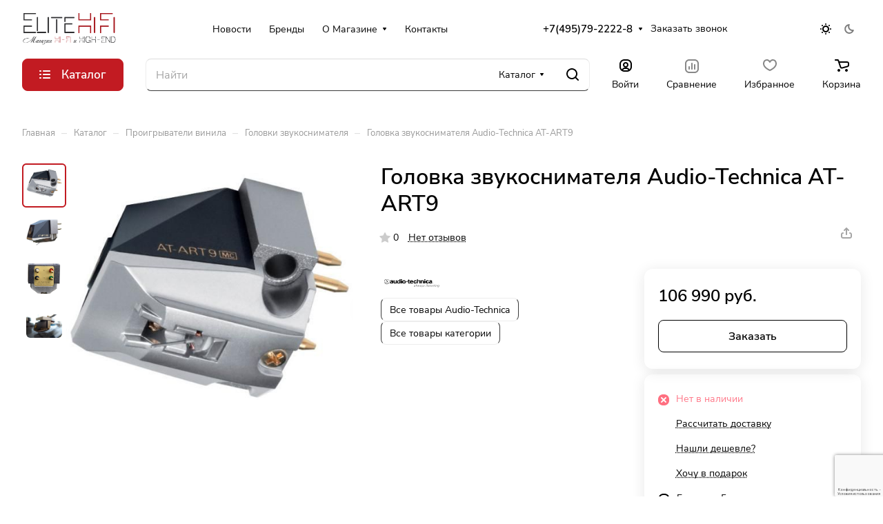

--- FILE ---
content_type: text/html; charset=UTF-8
request_url: https://elitehifi.ru/bitrix/templates/aspro-lite/components/bitrix/catalog.comments/catalog/ajax.php?IBLOCK_ID=17&ELEMENT_ID=9586&XML_ID=&SITE_ID=s1
body_size: 7785
content:
<div id="comp_f78271f03dc87fedc958622bbc9c3d24"><script>if(!window.BX)window.BX={};if(!window.BX.message)window.BX.message=function(mess){if(typeof mess==='object'){for(let i in mess) {BX.message[i]=mess[i];} return true;}};</script>
<script>(window.BX||top.BX).message({"LANGUAGE_ID":"ru","FORMAT_DATE":"DD.MM.YYYY","FORMAT_DATETIME":"DD.MM.YYYY HH:MI:SS","COOKIE_PREFIX":"BITRIX_SM","SERVER_TZ_OFFSET":"10800","UTF_MODE":"Y","SITE_ID":"s1","SITE_DIR":"\/","USER_ID":"","SERVER_TIME":1767029373,"USER_TZ_OFFSET":0,"USER_TZ_AUTO":"Y","bitrix_sessid":"b652c8680519df714f410c9b50116b43"});</script>





<div class="comments-block__inner-wrapper">
<script>
BX.ready( function(){
    if (BX.viewImageBind) {
        BX.viewImageBind('blg-comment-552', false, {
            tag:'IMG',
            attr: 'data-bx-image'
        });
    }
});
</script>
<div id="reviews_sort_continer" class="hidden"></div>
<div class="blog-comments" id="blg-comment-552">
<a name="comments" class="hidden"></a>

    <script>
var reviews_count = '0';
var reviews_count_text = '';

if (reviews_count && !isNaN(reviews_count) && reviews_count_text) {
    $('.EXTENDED .element-count-wrapper .element-count').text(reviews_count_text).removeClass('hidden');
}


function onLightEditorShow(content) {
    if (!window.oBlogComLHE) {
        return BX.addCustomEvent(window, 'LHE_OnInit', function() {
            setTimeout(function() {
                onLightEditorShow(content);
            }, 500);
        });
    }

    oBlogComLHE.SetContent(content || '');
    oBlogComLHE.CreateFrame(); // We need to recreate editable frame after reappending editor container
    oBlogComLHE.SetEditorContent(oBlogComLHE.content);
    oBlogComLHE.SetFocus();
}

function commentAction(key, el, type) {
    const $this = $(el);
    const $comment = $('#form_comment_' + key);
    const $commentsContainer = $('.blog-comments');
    const currentCommentType = $comment.data('type');
    const currentKey = $commentsContainer.data('key');
    $('.js-form-comment').hide();
    $('.blog-comment-action__link').not($this).removeClass('clicked');

    if (!currentKey) {
        $comment.data('key', key);
    }

    if ((type !== currentCommentType && typeof window[type] !== 'undefined') || currentKey !== key) {
        window[type](key);
        $comment.data('type', type);
        $comment.data('key', key);
    }

    if (
        type === currentCommentType
        || (
            type !== currentCommentType
            && !$this.hasClass('clicked')
        )
    ) {
        toggleComment($this, $comment);
    }

}

function toggleComment($el, $comment,) {
    if ($el.hasClass('clicked')) {
        $comment.slideUp();
        $el.removeClass('clicked');
        $el.closest('.blog-comment-content__item').find('.blog-comment-action__link').removeClass('clicked');
    } else{
        $comment.slideDown();
        $el.addClass('clicked');
    }
}

function showComment(key, error, userName, userEmail, needData) {
    subject = '';
    comment = '';

    if (needData == "Y") {
        subject = window["title" + key];
        comment = window["text" + key];
    }

    var pFormCont = BX('form_c_del');
    if (!pFormCont) {
        return;
    }

    clearForm(pFormCont);

    if (BX.hasClass(pFormCont, 'blog-comment__edit-form')) {
        BX.removeClass(pFormCont, 'blog-comment__edit-form');
    }
    BX('form_comment_' + key).appendChild(pFormCont); // Move form
    fileInputInit("Прикрепить изображение (не более 1 мб)", 'Y');

    pFormCont.style.display = "block";

    document.form_comment.parentId.value = key;
    document.form_comment.edit_id.value = '';
    document.form_comment.act.value = 'add';
    document.form_comment.post.value = 'Опубликовать отзыв';
    document.form_comment.action = document.form_comment.action + "#" + key;

    if (error == "Y") {
        if (comment.length > 0) {
            comment = comment.replace(/\/</gi, '<');
            comment = comment.replace(/\/>/gi, '>');
        }
        if (userName.length > 0) {
            userName = userName.replace(/\/</gi, '<');
            userName = userName.replace(/\/>/gi, '>');
            document.form_comment.user_name.value = userName;
        }
        if (userEmail.length > 0) {
            userEmail = userEmail.replace(/\/</gi, '<');
            userEmail = userEmail.replace(/\/>/gi, '>');
            document.form_comment.user_email.value = userEmail;
        }
        if (subject && subject.length > 0 && document.form_comment.subject) {
            subject = subject.replace(/\/</gi, '<');
            subject = subject.replace(/\/>/gi, '>');
            document.form_comment.subject.value = subject;
        }
    }

    files = BX('form_comment')["UF_BLOG_COMMENT_DOC[]"];
    if (files !== null && typeof files != 'undefined') {
        if (!files.length) {
            BX.remove(files);
        } else {
            for (i = 0; i < files.length; i++) {
                BX.remove(BX(files[i]));
            }
        }
    }
    filesForm = BX.findChild(BX('blog-comment-user-fields-UF_BLOG_COMMENT_DOC'), {
        'className': 'file-placeholder-tbody'
    }, true, false);
    if (filesForm !== null && typeof filesForm != 'undefined') {
        BX.cleanNode(filesForm, false);
    }

    filesForm = BX.findChild(BX('blog-comment-user-fields-UF_BLOG_COMMENT_DOC'), {
        'className': 'feed-add-photo-block'
    }, true, true);
    if (filesForm !== null && typeof filesForm != 'undefined') {
        for (i = 0; i < filesForm.length; i++) {
            if (BX(filesForm[i]).parentNode.id != 'file-image-template') {
                BX.remove(BX(filesForm[i]));
            }
        }
    }

    filesForm = BX.findChild(BX('blog-comment-user-fields-UF_BLOG_COMMENT_DOC'), {
        'className': 'file-selectdialog'
    }, true, false);
    if (filesForm !== null && typeof filesForm != 'undefined') {
        BX.hide(BX.findChild(BX('blog-comment-user-fields-UF_BLOG_COMMENT_DOC'), {
            'className': 'file-selectdialog'
        }, true, false));
        BX.show(BX('blog-upload-file'));
    }

    onLightEditorShow(comment);
}

function editComment(key) {
    subject = window["title" + key];
    comment = window["text" + key];

    if (comment.length > 0) {
        comment = comment.replace(/\/</gi, '<');
        comment = comment.replace(/\/>/gi, '>');
    }

    var pFormCont = BX('form_c_del');
    var parent = BX.findParent(BX('form_comment_' + key), {
        "class": "blog-comment"
    });
    var commentBlock = BX('blg-comment-' + key);

    if (commentBlock === null) {
        if (BX('blg-comment-' + key + 'old') !== null) {
            $('#blg-comment-' + key + 'old').attr('id', 'blg-comment-' + key);
            commentBlock = BX('blg-comment-' + key);
        }
    }

    if (BX.hasClass(parent, 'parent')) {
        BX.addClass(pFormCont, 'blog-comment__edit-form');
        updateEditForm(commentBlock, pFormCont, true);
    } else if (BX.hasClass(pFormCont, 'blog-comment__edit-form')) {
        BX.removeClass(pFormCont, 'blog-comment__edit-form');
        updateEditForm(commentBlock, pFormCont);
    } else {
        updateEditForm(commentBlock, pFormCont);
    }

    BX('form_comment_' + key).appendChild(pFormCont); // Move form
    fileInputInit("Прикрепить изображение (не более 1 мб)", 'Y');
    pFormCont.style.display = "block";

    files = BX('form_comment')["UF_BLOG_COMMENT_DOC[]"];
    if (files !== null && typeof files != 'undefined') {
        if (!files.length) {
            BX.remove(files);
        } else {
            for (i = 0; i < files.length; i++) {
                BX.remove(BX(files[i]));
            }
        }
    }
    filesForm = BX.findChild(BX('blog-comment-user-fields-UF_BLOG_COMMENT_DOC'), {
        'className': 'file-placeholder-tbody'
    }, true, false);
    if (filesForm !== null && typeof filesForm != 'undefined')
        BX.cleanNode(filesForm, false);

    filesForm = BX.findChild(BX('blog-comment-user-fields-UF_BLOG_COMMENT_DOC'), {
        'className': 'feed-add-photo-block'
    }, true, true);
    if (filesForm !== null && typeof filesForm != 'undefined') {
        for (i = 0; i < filesForm.length; i++) {
            if (BX(filesForm[i]).parentNode.id != 'file-image-template')
                BX.remove(BX(filesForm[i]));
        }
    }

    filesForm = BX.findChild(BX('blog-comment-user-fields-UF_BLOG_COMMENT_DOC'), {
        'className': 'file-selectdialog'
    }, true, false);
    if (filesForm !== null && typeof filesForm != 'undefined') {
        BX.hide(BX.findChild(BX('blog-comment-user-fields-UF_BLOG_COMMENT_DOC'), {
            'className': 'file-selectdialog'
        }, true, false));
        BX.show(BX('blog-upload-file'));
    }

    onLightEditorShow(comment);

    document.form_comment.parentId.value = '';
    document.form_comment.edit_id.value = key;
    document.form_comment.act.value = 'edit';
    document.form_comment.post.value = 'Сохранить';
    document.form_comment.action = document.form_comment.action + "#" + key;

    if (subject && subject.length > 0 && document.form_comment.subject) {
        subject = subject.replace(/\/</gi, '<');
        subject = subject.replace(/\/>/gi, '>');
        document.form_comment.subject.value = subject;
    }
}

function waitResult(id) {
    id = parseInt(id);
    r = 'new_comment_' + id;
    ob = BX(r);
    if (ob.innerHTML.length > 0) {
        var obNew = BX.processHTML(ob.innerHTML, true);
        scripts = obNew.SCRIPT;
        BX.ajax.processScripts(scripts, true);
        if (window.commentEr && window.commentEr == "Y") {
            BX('err_comment_' + id).innerHTML = ob.innerHTML;
            ob.innerHTML = '';

            const alertSelector = '.alert.blog-note-error';
            if (isErrorOutsideViewport(alertSelector)) {
                scrollToBlock(alertSelector);
            }
        } else {
            if (BX('edit_id').value > 0) {
                if (BX('blg-comment-' + id)) {
                    BX('blg-comment-' + id + 'old').innerHTML = BX('blg-comment-' + id).innerHTML;
                    BX('blg-comment-' + id + 'old').id = 'blg-comment-' + id;
                    if (BX.browser.IsIE()) //for IE, numbered list not rendering well
                        setTimeout(function() {
                            BX('blg-comment-' + id).innerHTML = BX('blg-comment-' + id).innerHTML
                        }, 10);
                } else {
                    BX('blg-comment-' + id + 'old').innerHTML = ob.innerHTML;
                }
            } else {
                if (id) {
                    BX('new_comment_cont_' + id).innerHTML += ob.innerHTML;
                    BX('new_comment_cont_' + id).classList.remove('hidden');
                } else {
                    $('.blog-comment__container').prepend($(ob.innerHTML));
                }
            }
            ob.innerHTML = '';
        }
        window.commentEr = false;

        BX.closeWait();
        BX('post-button').disabled = false;
        BX.onCustomEvent("onIblockCatalogCommentSubmit");

        if (id == 0) {
            var comments = document.querySelector('.EXTENDED .blog-comments');
            if (comments !== null) {
                comments.classList.remove('empty-reviews');
            }

            var bError = $(comments).find('[id^=err_comment] *').length > 0;
            if (!bError) {
                $('#form_comment_0').slideUp();
                clearForm(BX('form_c_del'));
            } else {
                $('#form_comment_0 [name=comment]').val(window.commentOr);
            }
        } else {
            BX('form_c_del').style.display = "none";
        }
    } else {
        setTimeout("waitResult('" + id + "')", 500);
    }

    $('.reviews-gallery-block .slider-solution').removeClass('appear-block');
}

function submitComment() {
    //oBlogComLHE.SaveContent();
    BX('post-button').focus();
    BX('post-button').disabled = true;
    obForm = BX('form_comment');
    const bCommentRequired = false;
            if (BX('edit_id').value > 0) {
            val = BX('edit_id').value;
            BX('blg-comment-' + val).id = 'blg-comment-' + val + 'old';
        } else {
            val = BX('parentId').value;
        }

        id = 'new_comment_' + val;

        if (BX('err_comment_' + val))
            BX('err_comment_' + val).innerHTML = '';

        BX.onCustomEvent('comment-send-aspro');

        if (!prepareFormInfo(obForm, bCommentRequired)) {
            BX('post-button').disabled = false;
            return false;
        }

        BX.ajax.submitComponentForm(obForm, id);
        var comment = $(obForm).find('[name=comment]');
        setTimeout(function() {
            comment.css('color', '');
        }, 1500);

        setTimeout("waitResult('" + val + "')", 100);
    
    var eventdata = {
        type: 'form_submit',
        form: $(obForm)
    };
    BX.onCustomEvent('onSubmitForm', [eventdata]);
}

function prepareFormInfo(obForm, bCommentRequired) {
    let isValid = true;

    var form = $(obForm);

    // remove hidden comment field
    form.find('input[type=hidden][name=comment]').remove();

    var comment = form.find('[name=comment]');
    var limitations = form.find('[name=limitations]');
    var virtues = form.find('[name=virtues]');
    var rating = form.find('[name=rating]');
    var edit_id = form.find('[name=edit_id]') ?
        parseInt(form.find('[name=edit_id]').val()) :
        false;
    var parent_id = form.find('[name=parentId]') ?
        parseInt(form.find('[name=parentId]').val()) :
        false;

    var ratingVal = rating.closest('.votes_block').data('rating');
    if (ratingVal) {
        rating.val(ratingVal);
    }

    const bAnswerComment = parent_id;

    for (let i = 0, c = form.find('input[required]').length; i < c; ++i) {
        $input = form.find('input[required]').eq(i);

        if ($input[0] === rating[0] && bAnswerComment) {
            continue;
        }

        if (!$input.val().length) {
            isValid = false;

            let $label = $input.closest('.form-group').find('label:not(.error)');
            let $error = $input.closest('.form-group').find('label.error');
            if ($label.length && !$error.length) {
                let error = BX.create({
                    tag: 'label',
                    text: BX.message('JS_REQUIRED'),
                    attrs: {
                        class: 'error',
                    },
                });

                BX.insertAfter(error, $label[0]);
            }
        }
    }

    var resultCommentText = '';
    if (virtues.val()) {
        resultCommentText += `<virtues>${virtues.val().replace(/(<([^>]+)>)/gi, "")}</virtues>\n`;
    }
    if (limitations.val()) {
        resultCommentText += `<limitations>${limitations.val().replace(/(<([^>]+)>)/gi, "")}</limitations>\n`;
    }
    if (comment.val()) {
        resultCommentText += `<comment>${comment.val().replace(/(<([^>]+)>)/gi, "")}</comment>`;
    } else if ((!bCommentRequired || edit_id) && !parent_id) {
        resultCommentText += '<comment></comment>';
    }

    if (bCommentRequired && !resultCommentText) {
        const $label = form.find('.form__text-field:visible:first label:not(.error)');
        const $error = form.find('.comments-error');
        if (!$error.length) {
            const error = BX.create({
                tag: 'label',
                text: "Заполните одно из полей: достоинства, недостатки, комментарий",
                attrs: {
                    class: 'error comments-error',
                    for: 'virtues'
                },
            });
            BX.insertAfter(error, $label[0]);
        }
        isValid = false;
    }

    isValid = isValid && $(obForm).valid();

    if (!isValid) {
        const labelErrorSelector = 'label.error'
        if (isErrorOutsideViewport(labelErrorSelector)) {
            scrollToBlock(labelErrorSelector);
        }

        return false;
    }

    window.commentOr = comment.val();

    // add hidden comment field
    if (resultCommentText) {
        let commentHidden = BX.create({
            tag: 'input',
            attrs: {
                type: 'hidden',
                name: comment.attr('name'),
                value: resultCommentText,
            },
        });

        BX.insertAfter(commentHidden, comment[0]);
    }

    return isValid;
}

function isErrorOutsideViewport(selector) {
    const isNodeOusideViewport = (node, offset) => {
        const nodeBounds = node.getBoundingClientRect();
        const nodeTop = nodeBounds.top - offset;

        return nodeTop > window.innerHeight || nodeTop < offset;
    };

    const nodeError = document.querySelector(selector);
    if (!nodeError) {
        return;
    }

    const nodeHeaderFixed = document.getElementById('headerfixed');
    const nodeHeaderMobile = document.getElementById('mobileheader');

    let offset = 0;
    if (nodeHeaderFixed?.checkVisibility()) {
        offset = nodeHeaderFixed.offsetHeight;
    }

    if (nodeHeaderMobile?.checkVisibility()) {
        offset = nodeHeaderMobile.offsetHeight;
    }

    return isNodeOusideViewport(nodeError, offset);
}

function hideShowComment(url, id) {
    var siteID = 's1';
    var bcn = BX('blg-comment-' + id);
    BX.showWait(bcn);
    bcn.id = 'blg-comment-' + id + 'old';
    BX('err_comment_' + id).innerHTML = '';
    url += '&SITE_ID=' + siteID;
    BX.ajax.get(url, function(data) {
        var obNew = BX.processHTML(data, true);
        scripts = obNew.SCRIPT;
        BX.ajax.processScripts(scripts, true);
        var nc = BX('new_comment_' + id);
        var bc = BX('blg-comment-' + id + 'old');
        nc.style.display = "none";
        nc.innerHTML = data;
        $('.reviews-gallery-block .slider-solution').removeClass('appear-block');
        if (BX('blg-comment-' + id)) {
            bc.innerHTML = BX('blg-comment-' + id).innerHTML;
        } else {
            BX('err_comment_' + id).innerHTML = nc.innerHTML;
        }
        BX('blg-comment-' + id + 'old').id = 'blg-comment-' + id;

        BX.closeWait();
    });

    return false;
}

function deleteComment(url, id) {
    var siteID = 's1';
    BX.showWait(BX('blg-comment-' + id));
    url += '&SITE_ID=' + siteID;

    BX.ajax.get(url, function(data) {
        var obNew = BX.processHTML(data, true);
        scripts = obNew.SCRIPT;
        BX.ajax.processScripts(scripts, true);

        var nc = BX('new_comment_' + id);
        nc.style.display = "none";
        nc.innerHTML = data;

        if (BX('blg-com-err')) {
            BX('err_comment_' + id).innerHTML = nc.innerHTML;
        } else {
            BX('blg-comment-' + id).innerHTML = nc.innerHTML;
        }
        nc.innerHTML = '';

        BX.closeWait();
    });

    return false;
}

function updateEditForm(commentBlock, pFormCont, parent) {
    clearForm(pFormCont);

    if (parent) {
        var rating = BX.findChild(commentBlock, {
            "class": 'item-rating rating__star-svg rating__star-svg--filled'
        }, true, true);
        rating = rating === undefined ? 0 : rating.length;

        var stars = BX.findChild(pFormCont, {
            "class": 'item-rating rating__star-svg'
        }, true, true);
        var _this = $(stars[rating - 1]),
            index = rating,
            ratingMessage = _this.data('message');

        _this.closest('.votes_block').data('rating', index);
        var ratingInput = _this.closest('.votes_block').find('input[name=RATING]');
        if (ratingInput.length) {
            ratingInput.val(index);
        } else {
            _this.closest('.votes_block').find('input[data-sid=RATING]').val(index);
        }
        _this.closest('.votes_block').find('.rating_message').data('message', ratingMessage).text(ratingMessage);;

        stars.forEach(function(star, index) {
            if (index < rating) {
                $(star).addClass('rating__star-svg--filled');
            } else {
                $(star).removeClass('rating__star-svg--filled');
            }
        });

        var virtues = BX.findChild(commentBlock, {
            "class": 'comment-text__text VIRTUES'
        }, true);
        if (virtues !== null) {
            virtues = virtues.innerHTML.trim();
        }
        var limitations = BX.findChild(commentBlock, {
            "class": 'comment-text__text LIMITATIONS'
        }, true);
        if (limitations !== null) {
            limitations = limitations.innerHTML.trim();
        }
        var comment = BX.findChild(commentBlock, {
            "class": 'comment-text__text COMMENT'
        }, true);
        if (comment !== null) {
            comment = comment.innerHTML.trim();
        }
        var approveText = BX.findChild(commentBlock, {
            "class": 'comment-text__text APPROVE_TEXT'
        }, true);
        if (approveText !== null) {
            approveText = approveText.innerHTML.trim();
        }

        $(pFormCont).find('.form.virtues textarea').val(virtues);
        $(pFormCont).find('.form.limitations textarea').val(limitations);
        $(pFormCont).find('.form.comment textarea').val(comment);
        $(pFormCont).find('.form.approve-text input').val(approveText);
    } else {
        var comment = BX.findChild(commentBlock, {
            "class": 'comment-text__text COMMENT'
        }, true).innerHTML.trim();
        $(pFormCont).find('.form.comment textarea').val(comment);
    }
}

function clearForm(pFormCont) {
    var stars = BX.findChild(pFormCont, {
        "class": 'item-rating'
    }, true, true);
    stars.forEach(function(star, index) {
        $(stars).removeClass('rating__star-svg--filled');
    });


    var votesBlock = $(pFormCont).find('.votes_block');

    votesBlock.data('rating', '');

    if (votesBlock.find('input[name=RATING]').length) {
        votesBlock.find('input[name=RATING]').val('');
    } else {
        votesBlock.find('input[data-sid=RATING]').val('');
    }
    votesBlock.find('.rating_message').data('message', "Без оценки").text("Без оценки");

    $(pFormCont).find('.form.virtues textarea').val('');
    $(pFormCont).find('.form.limitations textarea').val('');
    $(pFormCont).find('.form.comment textarea').val('');
    $(pFormCont).find('input[type=file]').val('');
    $(pFormCont).find('input[name=rating]').val('');
    $(pFormCont).find("input[type=file]").uniform.update();
}


function blogShowFile() {
    el = BX('blog-upload-file');
    if (el.style.display != 'none') {
        BX.hide(el);
    } else {
        BX.show(el);
    }

    BX.onCustomEvent(BX('blog-comment-user-fields-UF_BLOG_COMMENT_DOC'), "BFileDLoadFormController");
}

$(document).ready(function() {
    $('form[name="form_comment"]').validate({
        highlight: function(element) {
            $(element).parent().addClass('error');
        },
        unhighlight: function(element) {
            $(element).parent().removeClass('error');
        },
        submitHandler: function(form) {
            if ($('form[name="form_comment"]').valid()) {
                setTimeout(function() {
                    $(form).find('button[type="submit"]').attr("disabled", "disabled");
                }, 300);
                var eventdata = {type: 'form_submit', form: form, form_name: 'form_comment'};
                BX.onCustomEvent('onSubmitForm', [eventdata]);
            }
        },
        errorPlacement: function(error, element) {
            let uploader = element.closest('.uploader');
            if (uploader.length) {
                error.insertAfter(uploader);
            } else {
                error.insertAfter(element);
            }
        },
    });
});

$('.blog-add-comment .btn').on('click', function() {
    if (!$(this).hasClass('clicked')) {
        showComment('0');
        $(this).addClass('clicked');
    } else {
        $('#form_comment_0').slideToggle();
    }
});


</script>
    


                                    <div class="js-form-comment" id="form_comment_" style="display:none;">
                <div id="form_c_del" style="display:none;">
                    <div class="blog-comment__form">
                        <form enctype="multipart/form-data" method="POST" name="form_comment" id="form_comment" action="/bitrix/templates/aspro-lite/components/bitrix/catalog.comments/catalog/aspro/blog.post.comment.lite/adapt/ajax.php">
                            <input type="hidden" name="parentId" id="parentId" value="">
                            <input type="hidden" name="edit_id" id="edit_id" value="">
                            <input type="hidden" name="act" id="act" value="add">
                            <input type="hidden" name="post" value="Y">

                                                            <input type="hidden" name="IBLOCK_ID" value="17">
                            
                                                            <input type="hidden" name="ELEMENT_ID" value="9586">
                            
                                                            <input type="hidden" name="XML_ID" value="">
                            
                                                            <input type="hidden" name="SITE_ID" value="s1">
                            
                                                        <input type="hidden" name="sessid" id="sessid" value="b652c8680519df714f410c9b50116b43" />
                            <div class="form popup blog-comment-fields outer-rounded-x bordered">
                                <div class="form-header">
                                                                            <div class="blog-comment-field blog-comment-field-user">
                                            <div class="row form">
                                                <div class="col-md-6 col-sm-6">
                                                    <div class="form-group ">
                                                        <label for="user_name">Ваше имя <span class="required-star">*</span></label>
                                                        <div class="input">
                                                        <input maxlength="255" size="30" class="form-control" required tabindex="3" type="text" name="user_name" id="user_name" value="">
                                                        </div>
                                                    </div>
                                                </div>
                                                <div class="col-md-6 col-sm-6">
                                                    <div class="form-group ">
                                                        <label for="user_email">E-mail</label>
                                                        <div class="input">
                                                        <input maxlength="255" size="30" class="form-control" tabindex="4" type="text" name="user_email" id="user_email" value="">
                                                        </div>
                                                    </div>
                                                </div>
                                            </div>
                                        </div>
                                    
                                    
                                    <div class="row form">
                                        <div class="col-md-12">
                                            <div class="form-group">
                                                <label class="rating_label" data-hide>Ваша оценка <span class="required-star">*</span></label>
                                                <div class="votes_block nstar big with-text" data-hide>
                                                    <div class="ratings">
                                                        <div class="inner_rating rating__star-svg">
                                                                                                                            <div class="item-rating rating__star-svg" data-message="Очень плохо">
                                                                    <i class="svg inline  inline " aria-hidden="true"><svg width="16" height="16" ><use xlink:href="/bitrix/templates/aspro-lite/images/svg/catalog/item_icons.svg?1745330240#star-13-13"></use></svg></i>                                                                </div>
                                                                                                                            <div class="item-rating rating__star-svg" data-message="Плохо">
                                                                    <i class="svg inline  inline " aria-hidden="true"><svg width="16" height="16" ><use xlink:href="/bitrix/templates/aspro-lite/images/svg/catalog/item_icons.svg?1745330240#star-13-13"></use></svg></i>                                                                </div>
                                                                                                                            <div class="item-rating rating__star-svg" data-message="Нормально">
                                                                    <i class="svg inline  inline " aria-hidden="true"><svg width="16" height="16" ><use xlink:href="/bitrix/templates/aspro-lite/images/svg/catalog/item_icons.svg?1745330240#star-13-13"></use></svg></i>                                                                </div>
                                                                                                                            <div class="item-rating rating__star-svg" data-message="Хорошо">
                                                                    <i class="svg inline  inline " aria-hidden="true"><svg width="16" height="16" ><use xlink:href="/bitrix/templates/aspro-lite/images/svg/catalog/item_icons.svg?1745330240#star-13-13"></use></svg></i>                                                                </div>
                                                                                                                            <div class="item-rating rating__star-svg" data-message="Отлично">
                                                                    <i class="svg inline  inline " aria-hidden="true"><svg width="16" height="16" ><use xlink:href="/bitrix/templates/aspro-lite/images/svg/catalog/item_icons.svg?1745330240#star-13-13"></use></svg></i>                                                                </div>
                                                                                                                    </div>
                                                    </div>
                                                    <div class="rating_message muted" data-message="Без оценки">Без оценки</div>
                                                    <input class="hidden" name="rating" required>
                                                </div>
                                            </div>
                                        </div>
                                    </div>

                                    <div class="row form virtues" data-hide>
                                        <div class="col-md-12">
                                            <div class="form-group">
                                                <label for="virtues">Достоинства</label>
                                                <div class="input">
                                                <textarea rows="3" class="form-control" tabindex="3" name="virtues" id="virtues" value=""></textarea>
                                                </div>
                                            </div>
                                        </div>
                                    </div>

                                    <div class="row form limitations" data-hide>
                                        <div class="col-md-12">
                                            <div class="form-group">
                                                <label for="limitations">Недостатки</label>
                                                <div class="input">
                                                <textarea rows="3" class="form-control" tabindex="3" name="limitations" id="limitations" value=""></textarea>
                                                </div>
                                            </div>
                                        </div>
                                    </div>

                                    <div class="row form comment">
                                        <div class="col-md-12">
                                            <div class="form-group">
                                                <label for="comment">Комментарий</label>
                                                <div class="input">
                                                    <textarea rows="3" class="form-control" tabindex="3" name="comment" id="comment" value=""></textarea>
                                                </div>
                                            </div>
                                        </div>
                                    </div>

                                    <div class="row form files" data-hide>
                                        <div class="col-md-12">
                                            <div class="form-group">
                                                <div class="input">
                                                    <input type="file" class="form-control inputfile" tabindex="3" name="comment_images[]" id="comment_images" value="">

                                                    <div class="add_file color-theme">
                                                        <span class="font_12">Еще один файл</span>
                                                    </div>
                                                </div>
                                            </div>
                                        </div>
                                    </div>

                                    
                                    
                                                                            <div class="captcha-row clearfix fill-animate">
                                            <label for="captcha_word"><span>Подтвердите, что вы не робот&nbsp;<span class="required-star">*</span></span></label>
                                            <div class="captcha_image">
                                                <img data-src="" src="[data-uri]" width="180" height="40" id="captcha" border="0" class="captcha_img" style="display: none; opacity: 0; width: 0; height: 0; margin: 0;" />
                                                <input type="hidden" id="captcha_code" name="captcha_code" class="captcha_sid" value="04f287a014dd35e824d0a0807d7bd8f8" />
                                                <div class="captcha_reload"></div>
                                                <span class="refresh"><a href="javascript:;" rel="nofollow">Поменять картинку</a></span>
                                            </div>
                                            <div class="captcha_input">
                                                <div id='recaptcha-CH6G' class='g-recaptcha' data-sitekey='6LfHLicrAAAAAM5SujJTelWpxnG2lFq2g_Cw-ePf'></div><script>if (typeof renderCaptcha !== 'undefined') {renderCaptcha('recaptcha-CH6G');} else {parent.renderCaptcha('recaptcha-CH6G');}</script><script>if (typeof BX !== 'undefined') {BX.onCustomEvent('onRenderCaptcha');} else {parent.BX.onCustomEvent('onRenderCaptcha');}</script>
                                            </div>
                                        </div>
                                    
                                                                                                                            

<div class="form-checkbox mb mb--8 mt mt--4 relative licence_block">
    <label for="licenses_comment" class="form-checkbox__label">
        <span class="form-checbox__text">Продолжая, вы соглашаетесь с <a href="/include/licenses_detail.php" target="_blank">политикой конфиденциальности</a></span>
        <span class="form-checkbox__box form-box"></span>
    </label>
    <input type="checkbox" id="licenses_comment" class="form-checkbox__input form-checkbox__input--visible"  name="licenses_popup" required value="Y">
        <input type="hidden" name="aspro_lite_form_validate">
</div>
                                            <script>
                                                BX.Aspro.Utils.readyDOM(() => {
                                                    BX.onCustomEvent('onUserConsentReload');
                                                });
                                            </script>
                                        
                                    <div class="blog-comment-buttons-wrapper font_15 mt mt--16">
                                        <input tabindex="10" class="btn btn-default" value="Опубликовать отзыв" type="button" name="sub-post" id="post-button" onclick="submitComment()">
                                    </div>
                                </div>
                            </div>
                            <input type="hidden" name="blog_upload_cid" id="upload-cid" value="">
                        </form>
                    </div>
                </div>
            </div>
                
                                                    
                
                            
                            <div class="js-form-comment" id="form_comment_0" style="display: none;">
                    <div id="err_comment_0"></div>
                    <div class="js-form-comment" id="form_comment_0"></div>
                    <div id="new_comment_0" style="display:none;"></div>
                </div>

                <div id="new_comment_cont_0" class="hidden"></div>

                                    
        
                                    <div class="blog-comment__container">
                                                <div class="rounded-x bordered alert-empty">
                        Помогите другим пользователям с выбором - будьте первым, кто поделится своим мнением об этом товаре                    </div>
                    <script>
                        var comments = $('.EXTENDED .blog-comments');
                        if (comments.length) {
                            comments.addClass('empty-reviews');
                        }
                    </script>
                
                                            </div>
                    
            </div>
</div>
</div>

--- FILE ---
content_type: text/html; charset=UTF-8
request_url: https://elitehifi.ru/bitrix/components/bitrix/sale.gift.product/ajax.php
body_size: -91
content:
<!--'start_frame_cache_6zLbbW'--><!--'end_frame_cache_6zLbbW'-->


--- FILE ---
content_type: text/html; charset=utf-8
request_url: https://www.google.com/recaptcha/api2/anchor?ar=1&k=6LfHLicrAAAAAM5SujJTelWpxnG2lFq2g_Cw-ePf&co=aHR0cHM6Ly9lbGl0ZWhpZmkucnU6NDQz&hl=ru&v=7gg7H51Q-naNfhmCP3_R47ho&size=invisible&anchor-ms=20000&execute-ms=30000&cb=j1sxxa288wyq
body_size: 48503
content:
<!DOCTYPE HTML><html dir="ltr" lang="ru"><head><meta http-equiv="Content-Type" content="text/html; charset=UTF-8">
<meta http-equiv="X-UA-Compatible" content="IE=edge">
<title>reCAPTCHA</title>
<style type="text/css">
/* cyrillic-ext */
@font-face {
  font-family: 'Roboto';
  font-style: normal;
  font-weight: 400;
  font-stretch: 100%;
  src: url(//fonts.gstatic.com/s/roboto/v48/KFO7CnqEu92Fr1ME7kSn66aGLdTylUAMa3GUBHMdazTgWw.woff2) format('woff2');
  unicode-range: U+0460-052F, U+1C80-1C8A, U+20B4, U+2DE0-2DFF, U+A640-A69F, U+FE2E-FE2F;
}
/* cyrillic */
@font-face {
  font-family: 'Roboto';
  font-style: normal;
  font-weight: 400;
  font-stretch: 100%;
  src: url(//fonts.gstatic.com/s/roboto/v48/KFO7CnqEu92Fr1ME7kSn66aGLdTylUAMa3iUBHMdazTgWw.woff2) format('woff2');
  unicode-range: U+0301, U+0400-045F, U+0490-0491, U+04B0-04B1, U+2116;
}
/* greek-ext */
@font-face {
  font-family: 'Roboto';
  font-style: normal;
  font-weight: 400;
  font-stretch: 100%;
  src: url(//fonts.gstatic.com/s/roboto/v48/KFO7CnqEu92Fr1ME7kSn66aGLdTylUAMa3CUBHMdazTgWw.woff2) format('woff2');
  unicode-range: U+1F00-1FFF;
}
/* greek */
@font-face {
  font-family: 'Roboto';
  font-style: normal;
  font-weight: 400;
  font-stretch: 100%;
  src: url(//fonts.gstatic.com/s/roboto/v48/KFO7CnqEu92Fr1ME7kSn66aGLdTylUAMa3-UBHMdazTgWw.woff2) format('woff2');
  unicode-range: U+0370-0377, U+037A-037F, U+0384-038A, U+038C, U+038E-03A1, U+03A3-03FF;
}
/* math */
@font-face {
  font-family: 'Roboto';
  font-style: normal;
  font-weight: 400;
  font-stretch: 100%;
  src: url(//fonts.gstatic.com/s/roboto/v48/KFO7CnqEu92Fr1ME7kSn66aGLdTylUAMawCUBHMdazTgWw.woff2) format('woff2');
  unicode-range: U+0302-0303, U+0305, U+0307-0308, U+0310, U+0312, U+0315, U+031A, U+0326-0327, U+032C, U+032F-0330, U+0332-0333, U+0338, U+033A, U+0346, U+034D, U+0391-03A1, U+03A3-03A9, U+03B1-03C9, U+03D1, U+03D5-03D6, U+03F0-03F1, U+03F4-03F5, U+2016-2017, U+2034-2038, U+203C, U+2040, U+2043, U+2047, U+2050, U+2057, U+205F, U+2070-2071, U+2074-208E, U+2090-209C, U+20D0-20DC, U+20E1, U+20E5-20EF, U+2100-2112, U+2114-2115, U+2117-2121, U+2123-214F, U+2190, U+2192, U+2194-21AE, U+21B0-21E5, U+21F1-21F2, U+21F4-2211, U+2213-2214, U+2216-22FF, U+2308-230B, U+2310, U+2319, U+231C-2321, U+2336-237A, U+237C, U+2395, U+239B-23B7, U+23D0, U+23DC-23E1, U+2474-2475, U+25AF, U+25B3, U+25B7, U+25BD, U+25C1, U+25CA, U+25CC, U+25FB, U+266D-266F, U+27C0-27FF, U+2900-2AFF, U+2B0E-2B11, U+2B30-2B4C, U+2BFE, U+3030, U+FF5B, U+FF5D, U+1D400-1D7FF, U+1EE00-1EEFF;
}
/* symbols */
@font-face {
  font-family: 'Roboto';
  font-style: normal;
  font-weight: 400;
  font-stretch: 100%;
  src: url(//fonts.gstatic.com/s/roboto/v48/KFO7CnqEu92Fr1ME7kSn66aGLdTylUAMaxKUBHMdazTgWw.woff2) format('woff2');
  unicode-range: U+0001-000C, U+000E-001F, U+007F-009F, U+20DD-20E0, U+20E2-20E4, U+2150-218F, U+2190, U+2192, U+2194-2199, U+21AF, U+21E6-21F0, U+21F3, U+2218-2219, U+2299, U+22C4-22C6, U+2300-243F, U+2440-244A, U+2460-24FF, U+25A0-27BF, U+2800-28FF, U+2921-2922, U+2981, U+29BF, U+29EB, U+2B00-2BFF, U+4DC0-4DFF, U+FFF9-FFFB, U+10140-1018E, U+10190-1019C, U+101A0, U+101D0-101FD, U+102E0-102FB, U+10E60-10E7E, U+1D2C0-1D2D3, U+1D2E0-1D37F, U+1F000-1F0FF, U+1F100-1F1AD, U+1F1E6-1F1FF, U+1F30D-1F30F, U+1F315, U+1F31C, U+1F31E, U+1F320-1F32C, U+1F336, U+1F378, U+1F37D, U+1F382, U+1F393-1F39F, U+1F3A7-1F3A8, U+1F3AC-1F3AF, U+1F3C2, U+1F3C4-1F3C6, U+1F3CA-1F3CE, U+1F3D4-1F3E0, U+1F3ED, U+1F3F1-1F3F3, U+1F3F5-1F3F7, U+1F408, U+1F415, U+1F41F, U+1F426, U+1F43F, U+1F441-1F442, U+1F444, U+1F446-1F449, U+1F44C-1F44E, U+1F453, U+1F46A, U+1F47D, U+1F4A3, U+1F4B0, U+1F4B3, U+1F4B9, U+1F4BB, U+1F4BF, U+1F4C8-1F4CB, U+1F4D6, U+1F4DA, U+1F4DF, U+1F4E3-1F4E6, U+1F4EA-1F4ED, U+1F4F7, U+1F4F9-1F4FB, U+1F4FD-1F4FE, U+1F503, U+1F507-1F50B, U+1F50D, U+1F512-1F513, U+1F53E-1F54A, U+1F54F-1F5FA, U+1F610, U+1F650-1F67F, U+1F687, U+1F68D, U+1F691, U+1F694, U+1F698, U+1F6AD, U+1F6B2, U+1F6B9-1F6BA, U+1F6BC, U+1F6C6-1F6CF, U+1F6D3-1F6D7, U+1F6E0-1F6EA, U+1F6F0-1F6F3, U+1F6F7-1F6FC, U+1F700-1F7FF, U+1F800-1F80B, U+1F810-1F847, U+1F850-1F859, U+1F860-1F887, U+1F890-1F8AD, U+1F8B0-1F8BB, U+1F8C0-1F8C1, U+1F900-1F90B, U+1F93B, U+1F946, U+1F984, U+1F996, U+1F9E9, U+1FA00-1FA6F, U+1FA70-1FA7C, U+1FA80-1FA89, U+1FA8F-1FAC6, U+1FACE-1FADC, U+1FADF-1FAE9, U+1FAF0-1FAF8, U+1FB00-1FBFF;
}
/* vietnamese */
@font-face {
  font-family: 'Roboto';
  font-style: normal;
  font-weight: 400;
  font-stretch: 100%;
  src: url(//fonts.gstatic.com/s/roboto/v48/KFO7CnqEu92Fr1ME7kSn66aGLdTylUAMa3OUBHMdazTgWw.woff2) format('woff2');
  unicode-range: U+0102-0103, U+0110-0111, U+0128-0129, U+0168-0169, U+01A0-01A1, U+01AF-01B0, U+0300-0301, U+0303-0304, U+0308-0309, U+0323, U+0329, U+1EA0-1EF9, U+20AB;
}
/* latin-ext */
@font-face {
  font-family: 'Roboto';
  font-style: normal;
  font-weight: 400;
  font-stretch: 100%;
  src: url(//fonts.gstatic.com/s/roboto/v48/KFO7CnqEu92Fr1ME7kSn66aGLdTylUAMa3KUBHMdazTgWw.woff2) format('woff2');
  unicode-range: U+0100-02BA, U+02BD-02C5, U+02C7-02CC, U+02CE-02D7, U+02DD-02FF, U+0304, U+0308, U+0329, U+1D00-1DBF, U+1E00-1E9F, U+1EF2-1EFF, U+2020, U+20A0-20AB, U+20AD-20C0, U+2113, U+2C60-2C7F, U+A720-A7FF;
}
/* latin */
@font-face {
  font-family: 'Roboto';
  font-style: normal;
  font-weight: 400;
  font-stretch: 100%;
  src: url(//fonts.gstatic.com/s/roboto/v48/KFO7CnqEu92Fr1ME7kSn66aGLdTylUAMa3yUBHMdazQ.woff2) format('woff2');
  unicode-range: U+0000-00FF, U+0131, U+0152-0153, U+02BB-02BC, U+02C6, U+02DA, U+02DC, U+0304, U+0308, U+0329, U+2000-206F, U+20AC, U+2122, U+2191, U+2193, U+2212, U+2215, U+FEFF, U+FFFD;
}
/* cyrillic-ext */
@font-face {
  font-family: 'Roboto';
  font-style: normal;
  font-weight: 500;
  font-stretch: 100%;
  src: url(//fonts.gstatic.com/s/roboto/v48/KFO7CnqEu92Fr1ME7kSn66aGLdTylUAMa3GUBHMdazTgWw.woff2) format('woff2');
  unicode-range: U+0460-052F, U+1C80-1C8A, U+20B4, U+2DE0-2DFF, U+A640-A69F, U+FE2E-FE2F;
}
/* cyrillic */
@font-face {
  font-family: 'Roboto';
  font-style: normal;
  font-weight: 500;
  font-stretch: 100%;
  src: url(//fonts.gstatic.com/s/roboto/v48/KFO7CnqEu92Fr1ME7kSn66aGLdTylUAMa3iUBHMdazTgWw.woff2) format('woff2');
  unicode-range: U+0301, U+0400-045F, U+0490-0491, U+04B0-04B1, U+2116;
}
/* greek-ext */
@font-face {
  font-family: 'Roboto';
  font-style: normal;
  font-weight: 500;
  font-stretch: 100%;
  src: url(//fonts.gstatic.com/s/roboto/v48/KFO7CnqEu92Fr1ME7kSn66aGLdTylUAMa3CUBHMdazTgWw.woff2) format('woff2');
  unicode-range: U+1F00-1FFF;
}
/* greek */
@font-face {
  font-family: 'Roboto';
  font-style: normal;
  font-weight: 500;
  font-stretch: 100%;
  src: url(//fonts.gstatic.com/s/roboto/v48/KFO7CnqEu92Fr1ME7kSn66aGLdTylUAMa3-UBHMdazTgWw.woff2) format('woff2');
  unicode-range: U+0370-0377, U+037A-037F, U+0384-038A, U+038C, U+038E-03A1, U+03A3-03FF;
}
/* math */
@font-face {
  font-family: 'Roboto';
  font-style: normal;
  font-weight: 500;
  font-stretch: 100%;
  src: url(//fonts.gstatic.com/s/roboto/v48/KFO7CnqEu92Fr1ME7kSn66aGLdTylUAMawCUBHMdazTgWw.woff2) format('woff2');
  unicode-range: U+0302-0303, U+0305, U+0307-0308, U+0310, U+0312, U+0315, U+031A, U+0326-0327, U+032C, U+032F-0330, U+0332-0333, U+0338, U+033A, U+0346, U+034D, U+0391-03A1, U+03A3-03A9, U+03B1-03C9, U+03D1, U+03D5-03D6, U+03F0-03F1, U+03F4-03F5, U+2016-2017, U+2034-2038, U+203C, U+2040, U+2043, U+2047, U+2050, U+2057, U+205F, U+2070-2071, U+2074-208E, U+2090-209C, U+20D0-20DC, U+20E1, U+20E5-20EF, U+2100-2112, U+2114-2115, U+2117-2121, U+2123-214F, U+2190, U+2192, U+2194-21AE, U+21B0-21E5, U+21F1-21F2, U+21F4-2211, U+2213-2214, U+2216-22FF, U+2308-230B, U+2310, U+2319, U+231C-2321, U+2336-237A, U+237C, U+2395, U+239B-23B7, U+23D0, U+23DC-23E1, U+2474-2475, U+25AF, U+25B3, U+25B7, U+25BD, U+25C1, U+25CA, U+25CC, U+25FB, U+266D-266F, U+27C0-27FF, U+2900-2AFF, U+2B0E-2B11, U+2B30-2B4C, U+2BFE, U+3030, U+FF5B, U+FF5D, U+1D400-1D7FF, U+1EE00-1EEFF;
}
/* symbols */
@font-face {
  font-family: 'Roboto';
  font-style: normal;
  font-weight: 500;
  font-stretch: 100%;
  src: url(//fonts.gstatic.com/s/roboto/v48/KFO7CnqEu92Fr1ME7kSn66aGLdTylUAMaxKUBHMdazTgWw.woff2) format('woff2');
  unicode-range: U+0001-000C, U+000E-001F, U+007F-009F, U+20DD-20E0, U+20E2-20E4, U+2150-218F, U+2190, U+2192, U+2194-2199, U+21AF, U+21E6-21F0, U+21F3, U+2218-2219, U+2299, U+22C4-22C6, U+2300-243F, U+2440-244A, U+2460-24FF, U+25A0-27BF, U+2800-28FF, U+2921-2922, U+2981, U+29BF, U+29EB, U+2B00-2BFF, U+4DC0-4DFF, U+FFF9-FFFB, U+10140-1018E, U+10190-1019C, U+101A0, U+101D0-101FD, U+102E0-102FB, U+10E60-10E7E, U+1D2C0-1D2D3, U+1D2E0-1D37F, U+1F000-1F0FF, U+1F100-1F1AD, U+1F1E6-1F1FF, U+1F30D-1F30F, U+1F315, U+1F31C, U+1F31E, U+1F320-1F32C, U+1F336, U+1F378, U+1F37D, U+1F382, U+1F393-1F39F, U+1F3A7-1F3A8, U+1F3AC-1F3AF, U+1F3C2, U+1F3C4-1F3C6, U+1F3CA-1F3CE, U+1F3D4-1F3E0, U+1F3ED, U+1F3F1-1F3F3, U+1F3F5-1F3F7, U+1F408, U+1F415, U+1F41F, U+1F426, U+1F43F, U+1F441-1F442, U+1F444, U+1F446-1F449, U+1F44C-1F44E, U+1F453, U+1F46A, U+1F47D, U+1F4A3, U+1F4B0, U+1F4B3, U+1F4B9, U+1F4BB, U+1F4BF, U+1F4C8-1F4CB, U+1F4D6, U+1F4DA, U+1F4DF, U+1F4E3-1F4E6, U+1F4EA-1F4ED, U+1F4F7, U+1F4F9-1F4FB, U+1F4FD-1F4FE, U+1F503, U+1F507-1F50B, U+1F50D, U+1F512-1F513, U+1F53E-1F54A, U+1F54F-1F5FA, U+1F610, U+1F650-1F67F, U+1F687, U+1F68D, U+1F691, U+1F694, U+1F698, U+1F6AD, U+1F6B2, U+1F6B9-1F6BA, U+1F6BC, U+1F6C6-1F6CF, U+1F6D3-1F6D7, U+1F6E0-1F6EA, U+1F6F0-1F6F3, U+1F6F7-1F6FC, U+1F700-1F7FF, U+1F800-1F80B, U+1F810-1F847, U+1F850-1F859, U+1F860-1F887, U+1F890-1F8AD, U+1F8B0-1F8BB, U+1F8C0-1F8C1, U+1F900-1F90B, U+1F93B, U+1F946, U+1F984, U+1F996, U+1F9E9, U+1FA00-1FA6F, U+1FA70-1FA7C, U+1FA80-1FA89, U+1FA8F-1FAC6, U+1FACE-1FADC, U+1FADF-1FAE9, U+1FAF0-1FAF8, U+1FB00-1FBFF;
}
/* vietnamese */
@font-face {
  font-family: 'Roboto';
  font-style: normal;
  font-weight: 500;
  font-stretch: 100%;
  src: url(//fonts.gstatic.com/s/roboto/v48/KFO7CnqEu92Fr1ME7kSn66aGLdTylUAMa3OUBHMdazTgWw.woff2) format('woff2');
  unicode-range: U+0102-0103, U+0110-0111, U+0128-0129, U+0168-0169, U+01A0-01A1, U+01AF-01B0, U+0300-0301, U+0303-0304, U+0308-0309, U+0323, U+0329, U+1EA0-1EF9, U+20AB;
}
/* latin-ext */
@font-face {
  font-family: 'Roboto';
  font-style: normal;
  font-weight: 500;
  font-stretch: 100%;
  src: url(//fonts.gstatic.com/s/roboto/v48/KFO7CnqEu92Fr1ME7kSn66aGLdTylUAMa3KUBHMdazTgWw.woff2) format('woff2');
  unicode-range: U+0100-02BA, U+02BD-02C5, U+02C7-02CC, U+02CE-02D7, U+02DD-02FF, U+0304, U+0308, U+0329, U+1D00-1DBF, U+1E00-1E9F, U+1EF2-1EFF, U+2020, U+20A0-20AB, U+20AD-20C0, U+2113, U+2C60-2C7F, U+A720-A7FF;
}
/* latin */
@font-face {
  font-family: 'Roboto';
  font-style: normal;
  font-weight: 500;
  font-stretch: 100%;
  src: url(//fonts.gstatic.com/s/roboto/v48/KFO7CnqEu92Fr1ME7kSn66aGLdTylUAMa3yUBHMdazQ.woff2) format('woff2');
  unicode-range: U+0000-00FF, U+0131, U+0152-0153, U+02BB-02BC, U+02C6, U+02DA, U+02DC, U+0304, U+0308, U+0329, U+2000-206F, U+20AC, U+2122, U+2191, U+2193, U+2212, U+2215, U+FEFF, U+FFFD;
}
/* cyrillic-ext */
@font-face {
  font-family: 'Roboto';
  font-style: normal;
  font-weight: 900;
  font-stretch: 100%;
  src: url(//fonts.gstatic.com/s/roboto/v48/KFO7CnqEu92Fr1ME7kSn66aGLdTylUAMa3GUBHMdazTgWw.woff2) format('woff2');
  unicode-range: U+0460-052F, U+1C80-1C8A, U+20B4, U+2DE0-2DFF, U+A640-A69F, U+FE2E-FE2F;
}
/* cyrillic */
@font-face {
  font-family: 'Roboto';
  font-style: normal;
  font-weight: 900;
  font-stretch: 100%;
  src: url(//fonts.gstatic.com/s/roboto/v48/KFO7CnqEu92Fr1ME7kSn66aGLdTylUAMa3iUBHMdazTgWw.woff2) format('woff2');
  unicode-range: U+0301, U+0400-045F, U+0490-0491, U+04B0-04B1, U+2116;
}
/* greek-ext */
@font-face {
  font-family: 'Roboto';
  font-style: normal;
  font-weight: 900;
  font-stretch: 100%;
  src: url(//fonts.gstatic.com/s/roboto/v48/KFO7CnqEu92Fr1ME7kSn66aGLdTylUAMa3CUBHMdazTgWw.woff2) format('woff2');
  unicode-range: U+1F00-1FFF;
}
/* greek */
@font-face {
  font-family: 'Roboto';
  font-style: normal;
  font-weight: 900;
  font-stretch: 100%;
  src: url(//fonts.gstatic.com/s/roboto/v48/KFO7CnqEu92Fr1ME7kSn66aGLdTylUAMa3-UBHMdazTgWw.woff2) format('woff2');
  unicode-range: U+0370-0377, U+037A-037F, U+0384-038A, U+038C, U+038E-03A1, U+03A3-03FF;
}
/* math */
@font-face {
  font-family: 'Roboto';
  font-style: normal;
  font-weight: 900;
  font-stretch: 100%;
  src: url(//fonts.gstatic.com/s/roboto/v48/KFO7CnqEu92Fr1ME7kSn66aGLdTylUAMawCUBHMdazTgWw.woff2) format('woff2');
  unicode-range: U+0302-0303, U+0305, U+0307-0308, U+0310, U+0312, U+0315, U+031A, U+0326-0327, U+032C, U+032F-0330, U+0332-0333, U+0338, U+033A, U+0346, U+034D, U+0391-03A1, U+03A3-03A9, U+03B1-03C9, U+03D1, U+03D5-03D6, U+03F0-03F1, U+03F4-03F5, U+2016-2017, U+2034-2038, U+203C, U+2040, U+2043, U+2047, U+2050, U+2057, U+205F, U+2070-2071, U+2074-208E, U+2090-209C, U+20D0-20DC, U+20E1, U+20E5-20EF, U+2100-2112, U+2114-2115, U+2117-2121, U+2123-214F, U+2190, U+2192, U+2194-21AE, U+21B0-21E5, U+21F1-21F2, U+21F4-2211, U+2213-2214, U+2216-22FF, U+2308-230B, U+2310, U+2319, U+231C-2321, U+2336-237A, U+237C, U+2395, U+239B-23B7, U+23D0, U+23DC-23E1, U+2474-2475, U+25AF, U+25B3, U+25B7, U+25BD, U+25C1, U+25CA, U+25CC, U+25FB, U+266D-266F, U+27C0-27FF, U+2900-2AFF, U+2B0E-2B11, U+2B30-2B4C, U+2BFE, U+3030, U+FF5B, U+FF5D, U+1D400-1D7FF, U+1EE00-1EEFF;
}
/* symbols */
@font-face {
  font-family: 'Roboto';
  font-style: normal;
  font-weight: 900;
  font-stretch: 100%;
  src: url(//fonts.gstatic.com/s/roboto/v48/KFO7CnqEu92Fr1ME7kSn66aGLdTylUAMaxKUBHMdazTgWw.woff2) format('woff2');
  unicode-range: U+0001-000C, U+000E-001F, U+007F-009F, U+20DD-20E0, U+20E2-20E4, U+2150-218F, U+2190, U+2192, U+2194-2199, U+21AF, U+21E6-21F0, U+21F3, U+2218-2219, U+2299, U+22C4-22C6, U+2300-243F, U+2440-244A, U+2460-24FF, U+25A0-27BF, U+2800-28FF, U+2921-2922, U+2981, U+29BF, U+29EB, U+2B00-2BFF, U+4DC0-4DFF, U+FFF9-FFFB, U+10140-1018E, U+10190-1019C, U+101A0, U+101D0-101FD, U+102E0-102FB, U+10E60-10E7E, U+1D2C0-1D2D3, U+1D2E0-1D37F, U+1F000-1F0FF, U+1F100-1F1AD, U+1F1E6-1F1FF, U+1F30D-1F30F, U+1F315, U+1F31C, U+1F31E, U+1F320-1F32C, U+1F336, U+1F378, U+1F37D, U+1F382, U+1F393-1F39F, U+1F3A7-1F3A8, U+1F3AC-1F3AF, U+1F3C2, U+1F3C4-1F3C6, U+1F3CA-1F3CE, U+1F3D4-1F3E0, U+1F3ED, U+1F3F1-1F3F3, U+1F3F5-1F3F7, U+1F408, U+1F415, U+1F41F, U+1F426, U+1F43F, U+1F441-1F442, U+1F444, U+1F446-1F449, U+1F44C-1F44E, U+1F453, U+1F46A, U+1F47D, U+1F4A3, U+1F4B0, U+1F4B3, U+1F4B9, U+1F4BB, U+1F4BF, U+1F4C8-1F4CB, U+1F4D6, U+1F4DA, U+1F4DF, U+1F4E3-1F4E6, U+1F4EA-1F4ED, U+1F4F7, U+1F4F9-1F4FB, U+1F4FD-1F4FE, U+1F503, U+1F507-1F50B, U+1F50D, U+1F512-1F513, U+1F53E-1F54A, U+1F54F-1F5FA, U+1F610, U+1F650-1F67F, U+1F687, U+1F68D, U+1F691, U+1F694, U+1F698, U+1F6AD, U+1F6B2, U+1F6B9-1F6BA, U+1F6BC, U+1F6C6-1F6CF, U+1F6D3-1F6D7, U+1F6E0-1F6EA, U+1F6F0-1F6F3, U+1F6F7-1F6FC, U+1F700-1F7FF, U+1F800-1F80B, U+1F810-1F847, U+1F850-1F859, U+1F860-1F887, U+1F890-1F8AD, U+1F8B0-1F8BB, U+1F8C0-1F8C1, U+1F900-1F90B, U+1F93B, U+1F946, U+1F984, U+1F996, U+1F9E9, U+1FA00-1FA6F, U+1FA70-1FA7C, U+1FA80-1FA89, U+1FA8F-1FAC6, U+1FACE-1FADC, U+1FADF-1FAE9, U+1FAF0-1FAF8, U+1FB00-1FBFF;
}
/* vietnamese */
@font-face {
  font-family: 'Roboto';
  font-style: normal;
  font-weight: 900;
  font-stretch: 100%;
  src: url(//fonts.gstatic.com/s/roboto/v48/KFO7CnqEu92Fr1ME7kSn66aGLdTylUAMa3OUBHMdazTgWw.woff2) format('woff2');
  unicode-range: U+0102-0103, U+0110-0111, U+0128-0129, U+0168-0169, U+01A0-01A1, U+01AF-01B0, U+0300-0301, U+0303-0304, U+0308-0309, U+0323, U+0329, U+1EA0-1EF9, U+20AB;
}
/* latin-ext */
@font-face {
  font-family: 'Roboto';
  font-style: normal;
  font-weight: 900;
  font-stretch: 100%;
  src: url(//fonts.gstatic.com/s/roboto/v48/KFO7CnqEu92Fr1ME7kSn66aGLdTylUAMa3KUBHMdazTgWw.woff2) format('woff2');
  unicode-range: U+0100-02BA, U+02BD-02C5, U+02C7-02CC, U+02CE-02D7, U+02DD-02FF, U+0304, U+0308, U+0329, U+1D00-1DBF, U+1E00-1E9F, U+1EF2-1EFF, U+2020, U+20A0-20AB, U+20AD-20C0, U+2113, U+2C60-2C7F, U+A720-A7FF;
}
/* latin */
@font-face {
  font-family: 'Roboto';
  font-style: normal;
  font-weight: 900;
  font-stretch: 100%;
  src: url(//fonts.gstatic.com/s/roboto/v48/KFO7CnqEu92Fr1ME7kSn66aGLdTylUAMa3yUBHMdazQ.woff2) format('woff2');
  unicode-range: U+0000-00FF, U+0131, U+0152-0153, U+02BB-02BC, U+02C6, U+02DA, U+02DC, U+0304, U+0308, U+0329, U+2000-206F, U+20AC, U+2122, U+2191, U+2193, U+2212, U+2215, U+FEFF, U+FFFD;
}

</style>
<link rel="stylesheet" type="text/css" href="https://www.gstatic.com/recaptcha/releases/7gg7H51Q-naNfhmCP3_R47ho/styles__ltr.css">
<script nonce="pPwyhtL0Apg-ybmKTGCMXA" type="text/javascript">window['__recaptcha_api'] = 'https://www.google.com/recaptcha/api2/';</script>
<script type="text/javascript" src="https://www.gstatic.com/recaptcha/releases/7gg7H51Q-naNfhmCP3_R47ho/recaptcha__ru.js" nonce="pPwyhtL0Apg-ybmKTGCMXA">
      
    </script></head>
<body><div id="rc-anchor-alert" class="rc-anchor-alert"></div>
<input type="hidden" id="recaptcha-token" value="[base64]">
<script type="text/javascript" nonce="pPwyhtL0Apg-ybmKTGCMXA">
      recaptcha.anchor.Main.init("[\x22ainput\x22,[\x22bgdata\x22,\x22\x22,\[base64]/[base64]/[base64]/KE4oMTI0LHYsdi5HKSxMWihsLHYpKTpOKDEyNCx2LGwpLFYpLHYpLFQpKSxGKDE3MSx2KX0scjc9ZnVuY3Rpb24obCl7cmV0dXJuIGx9LEM9ZnVuY3Rpb24obCxWLHYpe04odixsLFYpLFZbYWtdPTI3OTZ9LG49ZnVuY3Rpb24obCxWKXtWLlg9KChWLlg/[base64]/[base64]/[base64]/[base64]/[base64]/[base64]/[base64]/[base64]/[base64]/[base64]/[base64]\\u003d\x22,\[base64]\x22,\x22wpPCkcODw59iKDJjwpnDmcKEeRZteWHDscO2wo7DgyVVLcK/wovDt8O4wrjCl8KELwjDikzDrsOTK8OIw7hsQGE6YSDDpVpxworDhWpwVsO9wozCicOpUDsRwpMmwp/DtR/[base64]/wrMPwrMnwrZNw5bCuWjCnsKEDC0bQ8O2ZcOTU8KxXW19worDnWUlw7oWYyDCusONwp4Tc1BUw7MNwoDCqcKCCcKIJwUfW1jCt8KzWsOeRsOrLlIvM1DDjsKRZ8Opw7/DugfDolh1UlbDlRY4flcaw6fDiRzDoTTDhX7CrsOKwo/Ds8OAMMOIBsOWwqNKZFtrTcK9w7jCisOva8OXBnRfAsO6wqxiw5jDh21lwqrDnsOWwp8Ewp55w7zCmgPDu2fDk2nDsMKaYcKjezFkwqTDn13DmDwlcW/[base64]/[base64]/VsKqw5/CvMK0BBXDnQRVcSvCgizDl8KPwrXCmxjCosK6w6/Cl0HCrifDhh0eQsK2IlUIKXXDkg1xWUsvwobCk8ORCFlEUSbChsKZwqd0IAQmdD/DpcO3wrPDoMK1w6LCggjDocOBw6bClVRIwoHDn8OmwqvCnsKPUl/Dt8KawoVfwrs+wp/ChcONw59pw4tTAhoCNsOBGWvDgi7Cm8OlfcK+M8K7w7rDhsOkCcONw5wfWcO4Ch/Cty1pwpEsZMOeAcKsbWJEw75VE8OzCH7DlsOWIi7DgcO8FMK7BTHCmX1sRz7DhB7DuyVkBsKzT29Iw4PCjRDClcO/wqIgw4BnwoPDpsOFw58YRDTDvsOrwojDinLDhsKPYMKdw5DDuRjCiWDDv8Ovw4zCtxYcBcK7ACHDvjnDqMOdwofDoj4rKkHCmkfCr8OFBMKIwr/DpSzCminCgVlQwo3CkMKIcTHCjjUVPk7DgsOJC8KYLn3CvifDjMK3AMOzFMOBwo/[base64]/[base64]/DkHhCw5/Dm8O6wq7DgTJ/[base64]/DkAfDo8KQwq3CqMKwwqzDo8KuGMKbfcKpwrc7BDJpDRrCtcK5TcOXQcKOacKAwqzDhBDCogHCk0hycw1XQcK4B3fDti3Cm1TDhcOhdsOuJsOFw69OUXzDrcKmw53DpsKGWsOrwrZLw6vDsEbCswRPOG5ewo/Dr8Oaw7jCi8KFwq0Yw7huEMKOJVjCuMKRw6c3wq3Djm/ChFo0w6nDt1R+UMKAw5zCrhxNwrg1AMKuwoxMeXYoczNAO8K8XWVtGsO/wphXVX1awpx2wobCocO5ZMKrw5XDuBLCgsKaCMK7wpc+RsK2w6hPwrkBKsOHS8OVYWDCpnTDumTCk8KIIsOiw7sFasKrwrEWR8OKAcOoaSnDu8OpB2TCoSzDnsKfQHTChy91wokfwo/[base64]/DgE9+MsOYHcOvw77CjX9JBQrDhsKgGQXCsSE6L8OiwpbDjcKCdRLDu3/Cn8O/McOzHj3DnsOvbsKawqjDtEIVwrvCncOEOcOTS8OvwprCogxcQ1nDuR7CtA9Xw4oGw7HCmMO0HsOefcKBw5xBGkoow7PCosKkwqXCm8K+wp55b15YXcOpOcO2wpV7XTV6wrFBw7XDpcOUw7Bgw4PDsVJRw4/Cu1kVwpTCpcOzCSXCjcO4wrQQwqDDlW3Dk3LCiMKtwpJQwovCjVDDm8Ksw5UMSMOzVG/Dg8KSw59ZOcKtB8Kkw4Rmw444LMOqw5h1w4MiHA/CiBg1wqNpWwrChw1XKxzCnDTDgkxNwqUEw4/DkWVZVsOfdsKUNTvCnMOFwoTCglZ/[base64]/DtHArd8Kew45ow5PChMONSiJBHcKRUMKxwo/ChcKCwpTDs8KtKgjDpsOjfMKuw7vDth/ChsKuHkRSwrIJwrHDoMO8w7ovFMKQRFbDksKew7PCqFrDssOhdMOLwp0BKANwHAFsFgpZwqHCi8K4dHxTw5XCkRsrwpxfaMKuw7fCjsKYw6nDrEYET3oOdzd0Fm9Pw5HDnSBUFMKLw4c4w7vDpBRnb8O/IcKudcOHwoHCj8OpWU58cgnDgUENOMOSI1PCizsFwpTDusOdDsKWwqDDqE/CosKqw7RKwrxbY8K0w5bDq8O8w79Uw5PDncKfwoLDnBDCoWbCtGnCmsKhw5bDkBHCgsO0woDDlsKLAVlcw4xYw75PYMOdblLDssKhezPDq8OqKWjCkhvDpcKoCcOnZ38hwr/CnH8Zw5wrwpQYwqzCliLDhcKVC8Ktw6VCSyAzFsOWAcKJIGrCglJiw4E+aFdDw7zCrcKESlLChkjCoMKCK3jDu8OvTjJjA8Kww7zCrhZfw5DDo8Kvw6DCtgx2a8OOPDEjUV4PwrgBcwVCW8Kpw4pPPW5oTXLDm8KFw5/CvcKjw4NUcxg8wqTCgyrDnDnDicONwoQfF8O6J1h2w69yOMKFwqkKOMOawo4FwrPDlQ/Cr8OcMsKBWcK7McORZMOGaMKhw648IVHDlF7DrS40wrRTwp8BPVwQEsKlH8KSJMKVaMOyNsKSwqrCnmHDpMKLwpspecOAGsKUwrIjB8ORasOMwqzDkTMGwpwSbT/DhcKCRcKMD8OFwoBvw6PCkcOXFDRkJMK0A8OZSMKlDBJeG8OGw67DmjXCl8K+wo8kTMKnK21pc8OqwqvDgcK1RMOwwoYUVsOdwpEnVF7ClhHCj8Oxw48yBsKRwrQXMygCwoYZF8KGPsOzw6oQQcKPMy8EwrDCrcKAw6Z/w4LDm8OpK0PCpV7CkmkWPMKtw6YowrLCslMkF2M/LmwtwoMHFn5SJsO0PlYDMWTCq8KrCcKuw4/DjsOBw4LDtF4RPcOUw4HDhEhaYMKJw7MFSn/CgjgnOX87wq3DtsOYwojDmxLDrCNYB8KDUFQqwpHDrUVjwqfDuwHCjUdtwpPCtSYSABnDuERtw6fDqEjCksK8wooODcOLwqBheAfDqzTCvlgCfMKWw4keXMOwGjQrMnRWCQ/CqkpuPMOQMcOZwqhJDkoSwpUSwq/[base64]/ClT16dGJYSGVCWU8MPhfDu0AUVcK0w7hHw5HCv8K1JMOjw707w4BMdGTCusODwoJfGy/Do2wtw4TCssKZAcKSw5dsBsKrw4rDjsOow7DCgmLCpMKOwpt2Kj7DnMKTXMKbAcKkQiVRNjMVBRLChsKRw6rCujrDsMKuw71PWcO5wp1kDcKyXMOoIcO8ZHjDsi3DsMKQLmPClcKTHRUbXMKYdTN7WsKrLx/DiMOqw4IQw63DlcK+woUzw68kwqnDrybDlXbCjcOZNsKwAUzCk8ONLRzDqsKQKcOew7MOw7Jje0xfw6NmHybCnsO4w7LDhVpbwoJ3ccKeH8O+LMK4wrctChZVw7XDl8KSL8KVw5PCiMOfRWNRRcKOw5XDoMKzw53Dh8O6P2HDlMO1w6HCqRDDoA/[base64]/woBtw5hWw7bDuMOuDMKmVEPDq8OBw68lEsOAciBHMsKIWSUiF2VnTsK5RlPDjxDCpgtfV0fDqU49wrVewooOwonCqsKJwrHDvMKGbMOEbXTDi2fCrwQIKcOHYsO6Z3IWw4bDlXFDJsKuw7tfwp4Qw5Nrwq4ew5fDh8OhXsOySsO0RX08wptow5gEw5vDiHUGJH/DtVNJOVRNw518NwkywpkjWR/DtsKrKygCS3QIw7TCtyZoRcO9w7Auw5nDq8KuFwY0w7zDihsuwqY4NQnCghcxHMO5w7pRw5fCo8OKe8OAHRrDpmxcwr3CmcKtVnJaw67Co24xw6rCnAbDqcKJw55JJsKLwqsYQcOscDbDjzVCwrkew749woPCpxjDvMKxLn/[base64]/DpsKYIMKQwojCoQEZw7cqwrrClUrCrsO+wphEwrHDiSrDhzPDkExSe8OnBkXCtizDnyrCrcOWw7Ypw7/[base64]/CkcOow7IsfcKeB8KKw5YAwqhNw75rw4DCvcKuZhLCjgfCtcOAdcKfw6IWw7PDjMOVw6zDrA/CmF/CmCYxM8KfwrMawps2wolRI8Ked8K/[base64]/Dk8OYw7wTwo0sw57ClVx8w6hcw5ZiYMKtwr3Dt8OECMKww5TCowrCpMKFwrfCisKzaFLCoMOZw4s4w5JFw70NwoMbwrrDjX3ChMKKw67DqsKPw6DDr8Oow4Vpwo/DigLDil45wo/DjQ3CiMOLCC9uWi/DnEbCu1QmV2tfw6DCpMKUw6fDnsKAMsKFJDssw4RTw5xVw6jDncK3w5h7O8OWQXViHsOTw6wJw7ABfCsqw7YRTsO7woMewpjCu8Oxw6cLwqjCscOFIMOVOcOpVsKlw5LDgsKMwoE4TzQOcxxGLcOHw4jCpMK1w5fCg8Olw61TwpUvHEQ4WQjCuRx/w78MHMOAwpzChCPDnsKZXxnCqsKNwr/[base64]/[base64]/CiBkhZcOhDMKFW8OWYcOcwobDnsOGw6zCg8KKIMKOLsOKw6/DtEMawrHDtQ/DhcKNSVXCrlwrHMOeZMKdwqnCghUIesKIDMOCwoZpd8O/cDgHXS7CryMJwr7DgcK+w65EwqYEPFRNLRPCuxfDk8KVw6soWEFBwpTCuArCq3BOdhUpWMOdwrF2Kj91DMOAw4bDjsO7CsKlw6NQTkZDIcOyw6cnNsKdw7jCisO8WsO2IgRmwq/DrlvDjcO/LArCh8OrdGEIw4rDikPDiWfDsF09w4B2w4QfwrJAwqrChFnDowfDg1NUw4EEwrsRw6XDsMONwqXDh8O/HE/CucO7QhArwrFWwoRLwr1Tw40pJH19w6HDrcOXw77DiMKbw4R4bG4vwoYCSwzCm8OCworDtcOewr0Hw5cdAlZNDhRyYgByw4FNw4rCvsKcwo7CvznDmsKwwr/DiEJ4w5xOw6ZowpfDvH3DgcObwrvCpsKzwr/CoylhS8K/V8KVwoJQd8KhwrPDo8OMI8Ond8Kdwr7ChWomw7Riw6TDmcKZMcOWFWXCh8O6wpBNw6jDkcO/[base64]/DqUkjfyhVwp/Dn8OGwoBCw6nDiXPCsgjCmkwdwrbCrkDDmQbCtWIFw5c3NnlCwqXDlzbCpMOlw6XCtjPClsOnD8OpQMKHw40MWlcPw75KwpE8SgrCoFbCkHfDtjzCrWrCjsKUMMOKw7cAwpPClGbDo8K5wrkswrbCvcOiEmQVCMOXPMOdw4QpwohMw6goPxbDvg/Dp8KRVgbCq8KjaGlvwqJda8K3w6kxw71keVFIw4jDhRbDtD3DoMOCIcOeHFbDlTRgXMKlw6PDlsOIwqPCiC1IOwDDvXXCjMONw7nDtQ/[base64]/w77DpQrCgcKlwq/DkSh2C2hSMVLCnBDCn8Oywpw/[base64]/[base64]/[base64]/w5TDkMOpfMKZHF9aaDAow7VbwqRyw7lcw6/CgiXDu8K5w4sAwoAiHcO/PSPCihddw6nCoMO8wo/DkijCkVNDUsKzbsOfAcK8bcOCXGHCo1QLEw1tYETCgQR9wr3CkcO2HMKcw7QTf8O7DcK+JcKxe3pLRxFvOXLDrlErwphXw6vChHl5aMKxw7XDqsOSF8KYwo5WPWMiG8OGw4jCtTrDujLCisOLN2t/wrUVw4ZodcKCazHCksOIw6vCnyXCok96w5HCj2LDpD3CuTlTwrLDrcOAwo8Fw6slbMKKOk7CtsKdWsOBwqnDtAs4wqzDpsKDLRgERMODEUo0E8OoS2jDtcKTw77CtkdQKRgqwpnCmcObw6hwwq/DnHLCkilHw5DCiAoKwpQAVB0FRkvCq8KTw4HCrMKWw5I9BzPChyVIw5NNOMKTYcKZwoLCii4bcGfDiULDniokw6MNwr7DhRt1Wl1zDcOQw4puw4ZUwpY2w4PCoCXCqz3Dm8KNwrHDkU8nZMOLw4zDlwsOMcK4w67DtMK/w43DgF3DpkNmXsOKC8KJB8OWw6nDu8KEUlt+wp/DkcO6YDZwLsKfBHbCq1xQw5lUQ254cMOTQ2vDtm7Ck8OAM8OdBSjCiW0tZ8Osb8KPw43CkHVqY8KSwo/Cq8K5w6LDpjpYw7pTP8OJw6M4AGbDtQxQG0lWw40JwoY1bcOTKBNbccKSVUvDjloZfMObwrkEw7/CscOfQsOSw63DgsKawo41PRfCjsKcwrLCgkHCsmgqwqY6w489w5HDoHXCgsOlMMKpw4ZBEsOne8Ksw7R/F8O+wrBdw57DtcO6w7bDqjHCiWJMSMKow4kWKz7CksK3OsOtbsOORGwVM2vDqMKkbTJwP8OMGcKTw51sOCHDsEEXV2dcwp8Aw7k5ecKRR8Okw47CvC/CqlJVZFTDoWHCvsOnCcOuRBwkwpcFRS/Dgkhswo9tw4LDg8KcaGnCjWnCmsOYVMKNMcOKw7ItBMKJBcKnKlbDhikGc8OQwpnDjnEsw5XCoMOMMsOveMK6M0kNw4lew6tcw4klHHBYd0PDoCHCgsOCVHNFw5zCrcOmwq3ClA0Lw782wpbDjj/[base64]/Co8OpIsOUw6lyw4EdDsOgw7lfO8KrwoLDiB7CtcKtw5XChksaZcOMwo1iIjzDuMKUUUnDlMOvQ1BTc3nDkFfCuRdzw5RcX8K/fcO5w4/CmcO1CWfDqsOnwrbCm8KnwoYowqJDbMKFw4nCksOCw7bChRbDvcOceF9pUGDDmsKywpcKPBcgwo/DgUN2Z8Kuw4AeW8KyHEjCv2/ClmXDnBIZCT7DhMOewr9MGMOzEzDCkcKBEn11wqHDuMKEwo/Do2HDmCpZw48xUMKYFcORUxU7wq3ClFLDqcO1KkLDqFVpwrfCpsO9wr4uB8K/UkDCucOpXkzDqTRPd8ODe8K4wojDnsOAPcKcEcKWUX56w6HCscOPwqbCqsKICx7CvcOzw4JaesKww7TDrMOxw4NaJFbClcKYAVMPWyHCgcOjwo/[base64]/[base64]/[base64]/DlsKswrfDiWnDnzVHw4rDlsK/LMKGwrHCucOTw5AYwrp/J8OLJcKmPsORwonChcO0w5rDmEbCuTjDscO7VMKKw7fCqcKfSMOfwqIjYC/ClwjDnF1UwrfCmAp8wo3DicKXK8OXScOWByfDqTHCvMK+D8KOw54sw4zDrcOJw5DDoAo2G8OpDWHCj2jCv3rCnS7DilQ4wo8/PMKpw7TDpcKtwrhUSELCoRdoakHDh8OOLcKFXhtDw5Jad8K6KMKQw4vClMKqVAnDrMKxwpHCqyt9wozDu8OAD8OZbcOCHw3CqcOzbsO/YgoEw5YxwrTCk8KkfcOBPsOIwobCoCfCoGwEw77DhQfDtSF/wo/CphcGw51URWVDw7sDwrp6IlrDkQfCqcO+w4nDoV/DqcKGMcOhXXxvVsOWNMOWwovDtSHCmsOSPMKKHjDCgcKdwqnCvsKqKjXCt8O8ZMK5wrpHwo/Du8KHw4bCusOOFSTCinjCk8K3w7QIwofCt8KkEzIULmhJwrXCgVNOMHHChVVywo3CscK/w61HLsOdw5xrwrllwoZJWybDk8O1wpIkKsKTwokgH8Kvwrxdw4nDlz5YZsK0wp3DkcKOw7wHwrHCvEXDulNdARwCA1DDnMKvwpMeYkBEw7/Cj8KzwrHCkzrCm8KhA30uw6vCg0cXR8K6wr/[base64]/Dh3fCi8KfZcKNScOzBsKSw67CiAbDmVLCpMKSw4dFw44+FMK/wqfCkC3DqWTDmkvDh2HDhHPCnm7CigEOAQbDiQlYcwhzbMKNYCrDs8OvwpXDmsKbwrZqw5Idw6DDjXDDm1NLa8OUICsyKRjDl8OzVhvDusOvw67DunRifF3CusKtw6BpYcKdwrY/[base64]/KMOkwqzDksKCCxhnwrp2Tkp2w6hhwrnCrMOMw6TCkSjCu8Kqw4NuYcOkVG3ChMOBUGlfwrnDgF7DoMK8fMOccFcvCjnDl8Kaw6LDgXjDpCLDscOlw6sBc8K3w6HCsR3Co3QzwoBcUcKGw5/Ct8O3wojCvMOrP1HDmcKeMwbCki9HJMKBw6cOPmJFfSMjw6AXw7oCNiMJwprCocKkNCvCtnsFb8OkNwHDgsK1JcKHwp4hRXDCrMKbJEnCmcKkWBhFecKbHMOZRsOrw7DCosOJwohBfsKQXMOBw4I6aG/DjcK8WWTCmQRQwpAQw6ZlBlrCjBhMwpwMbhXDqSXCg8KdwrQbw6RkOsK/E8K1fMOsacOsw6HDqMOjw4PCuGwfw5INKV9/[base64]/DtQgmIghrwpFvwrBQwoZiHRXDslnDsV1lwoZYw6Jlw69bw43DjFvDpMK0wqPDkcKAWhsYw7vDsg/DhcKPwpLClxbCuU8iT0gTwq3Ct07CrFlGM8KvZcKqw7RpMsOHw4DDrcKRGMO8BmxSDx0qTMKMScKXwo8mJB/DrcO6wrwPJCEKw6B2aQrCkkvDq3cdw6nDocKBDgXCpC4Jc8OvJcKAw4XDu1Yhwp5iwp7ClgN/U8Omwo/[base64]/CrsKnwrcIWMKKL1B4wojDjMO2w4nCoijDmW5Uw7XCpw0bw6lsw5zCscOYKTfCrsONw7BuwrnCvDYBQS/[base64]/CjDPCiS1rVMKew7YsCxjCnMOqw5VuMgpbw6I3c8KndlbCtB4rw5TDiQPCmUcrZysjSTLDjCtzwpHDqsOLBBNkBsOEw7l9ZsOjwrfDjGwzSXZHVMOlVMKEwq/DksOhwroEw5TDqCjDrsOIwqYnw60tw4lYHDPDrBQtwprDrXPDmsOVXcKUwr9kwrDCtcK9O8OKfsOxw5k+ZUvCoQdXD8Kca8O0McKKwrcIFk3CnMOHTcKpw7rDusOYwpUrAA9zw4/CosKAJ8Kww5EvZEHDgwLCgsO+U8ObLlonw4jDjMKpw6chZcOfw4ZBMMK0w4ZNIsKFw6JHVsODYjczwrVlw4XCnMKVwrvClMKtCcOGwqTCmE15w73Ck2nCqcKcJsOtcMOjwo9GJcK/HcOWw5ItTcKywqTDt8K4dlsgw7BcUcOJwokbw6tRwprDqjPCsV3CpsKXwr/CpMKJwrnCuyXDkMK5w6zCs8OPT8OXWk4sKUwtGkbDjEYFwrnCpTjCgMOtYAMvecKLXCjDqxfCsUnDs8OAKsKpXBjDlMKdThDCpMOXBsO/ZV3CqXLDqCjDvRVqXMKYwrJcw4jCrsKrw73Crn7Ch2hmMCxSCm52FcKLMhhjw6XDuMKTKwtDAcOqChlewo3DgsKSwrovw6DCuX/[base64]/TsO1w5UQKcKpwpNlY8KRw7UqQcOKw5IzTnpmLGPCtsO9Cj3ChSXDtUbDlwbDomRtNMKGRi8Uw4/DicKLw5YkwpVxFsK4cQXDoDzCtsKbw6tJWQfDg8OYwqk8bcKAwprDqMK2TsOMworChlRpwpTDj08jIcO2wrTCoMOXOcOKEcO/[base64]/ClwPCkcKewohbw6AxZMKzGRLDtFIoLcOsJRZLw43CqsOAcMKNVnFcw7hyKCzCkcOnTF/DvAp0w6/ClcKJw5x5w4TCmcKcQ8OcX13Dp0vCicOJw7DDrkEcwozDs8O5worDiBMlwotRwr0JccK4GcKEwoLDp2Vpw40vwrnDhwIHwqHDs8KgdyDCuMOWC8KFIyEMB3vCryxpwrzDgcK/CMOtwqjCoMOqJDpfw4NFwrU2YMObOMOzFTAJeMKCFGVtwoI3JMK5w7LDjFBLUMK0OcKUMcKKw5VDw5sGw5HCm8Orw4DConYXH2DDrMKsw407wqYlJgnDuiXDg8OvUi7CuMKRwr3CisKYw5bCsgsFTTRBw6lzw6/DjsKZwrBWD8Oiwp3DkCR3wqvCvWDDmwXDu8Kkw5EqwpYnWmpzw7RmG8KRwpoVYXXCtQTCp3Bhw4RBwpM4NUrDphXDqcKSwoI6KsOawrDDpMOsXj4fw6U6cwEaw7ANJsKiw6Viwo5IwpkFc8KMBMKAwr84UBANJCvCrDBMNm/[base64]/Ck0oJRAB0FwrDoMOIw77DpMKaw6RnecO+c3YtwprDii95w4fDrMO5CC7DpsKvw5YeOETDtRlTw70vwpvCglIvTMOweHNlw68ZO8KFwrdZwoBAXcO+QcOdw4ZCIAPDjlzCscKtCcKIBcKDKsK+w4rCgMKxw4IDw57DsR8kw7PDkCXCuUNlw5Q8I8K9ASfCvsOAwp/DkMOxfcOeXcKvEAcWw6l5woIrDMOTw6XDqUfDpwB7IMKWPMKfwrHCqsKgwqjCjcOOwrrDocKvWsOLJgAFJcKQfXLDhMOYw79TVBIMUVDDvsK3wprCgRFawqsewqwSPRzCscOUwo/CjsK7wpkYE8K6woPDqk7DlMKiMTELwpjDhmwiGcO3wrcQw749csKzZQVSUER8w7hkwovCvw0Ew5HCmcK9DVnDmsOkw7XDhMOSwqbCncK5wpEowrtUw7fDqlwCwq/ClXQyw5TDr8KMwpI5w5nDkhYOwrTCtUXDh8KowqQmwpU2VcOVXnF4w4PCmDbCoEzDmWfDk2jDucKpDlF3wqkkw7/CmQPCucO2w40/w4xqOsOnw4nDk8KdwpnCujwxwo7DpcOjC10UwoPCr3kDQWJKw7XClmcUFlfCtyfCpWPCn8OqwqrDrmfDo1fDg8KeKHV8wrXDt8K/wqXDksO1VcKvw7IvEXrDsQcYwr7CsHkeXcK+d8Kba17CnsO7G8KgSsKRwoAbw57Chl7CtsOQbsKzZMODwox4N8Oqw4h2woTDucOoWEEAc8KOw7lkXMKjeybDjcO6wrdeTcO5wp3CmR3CqB06wqQbwrN1W8KBcsKGHTHDg1JMScK9w5PDs8KFw7LDmMKqw4fDhm/Cjk7Cn8O8wpvDhMKFw7vCjyrChsOGCcKhNSbDj8KrwrzCrMOxw7DCh8O9wpYIcMKwwrx6SBEVwqArwr4hAMK8wpfDmXzDi8K3w6LDgMOUMXFuwpIBwp3DqcK0wq8dR8K/WXDDkMOkwprChMOYwpTCrwHDgALDvsOww7fDrMOTwqcHwqpmGMO1wp1LwqJVR8OVwpBBX8KIw6dld8Oawolew6Nmw6HDigLDqDLCh3bDs8OLasKDw5ZOwoLCrsKnI8O9WWIBLsKfZzxPLMOqGMKYZMOYE8O6w4DCtSvDlsKYw5zCjSzDvwYCdz/Ck3EUw7Vxw4wSwqvCtC/DszjDv8KRFcOKwqpzwqHDtsKww5rDoGUbU8KwIMO/[base64]/Yl/CscOoS8O9ZG3CryvCuMOJdsO4woDCsyAgbgoUwq3DkcK8w7vCtcOjw7DCpMKVew51w6LDoV7DjcOWwrU2TSLCh8OKQgF5wrPDoMKfw4wqw5nChCIrw48uwqlydXPDlh8Ow5zDlcO/FcKGw6ZeNiNDMl/[base64]/dQvCqMKUUQHCjHfDo8O/wrnDkjdyw6PCj8KKFsO2PsOawpVwWn54w4fDn8O7wp4caErDjsOSwr7CtmUXw5DDq8O7WnjDscOeLx7Dq8OWOhTCmHskwrbCkArDh1tWw4JDRMKJJU9bwpHCh8KDw6jDk8KTw4/DjUQXOcKvw5/Cr8KEPktiw5PDmWNMwprDg0pOwofDj8ObC0DDnGzChMKcF0Rzw5DCtMOJw6EFwrvCt8O4wp1yw5rCvsKYdlN3KyBqMMOhw5PDp3kuw5QUGnLDisORasK5MsOpWxtLwqPDjVl8w63CkD/Dj8OGw6gRTMK9wqVBScKTQ8Kow5snw67DjcKzWjvClMKnw53DiMOQwpDCssKCGxcAw6c+eE/[base64]/Di3/[base64]/Dl8OgYQzDu0kRwpTDp31DOjbDhMOcwqs6w4XDsj5IDsKzw4ROw6jDtMKEw53CqHcEw6rDsMK4wohvw6AAAcOkw7/CssKUF8O7L8KYwqDCjsKpw7Vbw7rCk8Kiw5Boc8KxZsOnM8OEw4fCg1zCscKAKz7DvEHCrXQ/w57Ci8KmL8OAwo9swpYkYVBNw4xGLsKMw5ZOGVM2w4I1wqXDt27CqcK9LGQCw5PCoR9SB8ODw7zDrcOGwpvCkkbDgsKnWw5Pwr/Ds1RdM8KpwrduwrjDoMOQw4U/wpQywqPDtRdFUhXDisOcX0wXw7jCgsKzfDhQwqzDr1jCgiBaEE7CkHAgFwTCoFPCqhJ8Pl3CvcOMw63Cuz/[base64]/[base64]/cMK6w6nDlcK7JsOtOsKAwp4kOsOLw6XDjsKENAJfw6zCpgNdUxIjw5bCk8OWDMKxThTCiV1twqRJfGvCi8O7w7VZeWNhLMOiw4kVVsK2ccKAwpN0wodCQyXDnXZEw53DtsOqdX4Jw4AVwpcocsKlw7XCt2fDqcOFJMK4wrrDs0RyahLDncOww67CqXbCiVQ2w4p7ZW/CjsOkwqY8QMOAEcK4GwZow4zDmQUuw6FbXy3DvcOBHEIbwrdxw6zCoMODw4Y/[base64]/wqckdidlwrnDtMOQDsOIw43CncKowpk4F8K2Fy9xw4NsKMOCw4QWw7NsRcKhw4B/w5AtwpTCncOBWAvDsgTDhsKJw7DCuC5gJsKHw5nDigQtDV7Dg2M9w64cOsKsw6FcADzDpsO/[base64]/ClMKHNWrDpnbCkw/CqnTDkMOEw5Vpw6nCuATCllcBwrwKw5tWDsKxecOcw4MowqhswpHCqF3DrFw0w6vDvy/CtWrDjzkowoLDqsKkw54IVRnDtzbDv8Oiw5YnwojDjMKxwpPDhF/Cn8OVw6XDn8O3w5lLKgbCuizDgyosAVrDuUM5w6Mvw4rChF7CrkrCqcK4wp3CoSMKwrXCvsK0wrUOTMOrw7dkB0/Dkm8fXcKfw54Ew7/CisOdwqrDuMOkCCTDn8KbwoXCpQjCosKPIMKcwoLCvsKDwoXCpT4ZOMKYRGF3w4d4wosrwq5hw5sdw5fDlnFTO8Ogw7UvwoRYHTQ9wpnDjkjDuMK5w6DDpA3Di8ODwrjDgcOOYC9FFhYRKlQALcORw7/DscKbw4lAP3EfH8KAwrglNFLDrnVhY17Dnx5dLXQlwoTDocOxDDByw41nw5Vkw6fDk1rDr8O4HnrDmMOww6dgwpFHwpoiw6bCmlFuFsKmTcOZwpFLw44nLcOhajECL1HCmjXDjMO0wpjDq1t1w5fCtnHDt8KHEG3Co8OjMMOlw70eDQHChWMXZm/DvMKRecOxw5Aiwrd8FChcw7/CnMKeGMKlwoVFwq3CiMKxU8KkeH4rwqAEYMKOwrTDmB3DscOARcOlDHHDvXUtMsKRwrddw6bDu8OgdlxaLSVDw6Ujw6kcO8KWwpwVwpPDihxpw5jCkgxBwp/Cph5SUsOiw73DsMKuw6DDvn52CVbCocOsSjcTXsK0OijCv3LCosKmVnzCqCIxKkPCvRjCnsOVwrLDv8OYIE7CtgEOwpTCpD9FwpzCkMO1w7Fsw73Ds3JzXRzCs8OIw7FvTcKdworDjQvDhcOETEvCinVJw77CnMO/wok0woE/McKREGpSVMKpw78OZMKZVcO8wqXDvsOUw7LDvCJTOMKTTcK9XxvCg3lBwpwSwrkFXMOTwr/CjBzCim13T8K2csKgwqQdMmMEGGM0DsKDwqvCrnrDksKEwqjCqWonNyMXYS9lw59Jw57Dk1d0woTDuDbCq0vDpcOnXsO7DcORwqdEYgfDqsKvKgvDkcOQwoTDohfDrF8QwqXCozIowr3DogXDksObw49Gw4/DvcOew4kZwrAPwr1ww5Q2NMKsAMOzEnTDlcOgHkkIf8KDw4gBw67DhX3Cox9rw6nChMO3wr45BMKmNnPDjsOyN8KDVAPCqB7DnsK6TGRDWDrDk8O/YE/[base64]/[base64]/bWJcTcO0D2zCrkQZw7nDuQ3Dh33CuBPDuxfDr1Qywo/DoDPDmMKpZh8VeMOIwrpZw71+wpzDtD1mw7Nlf8O8aCrClMK4DcOffnDCgTvDrSASORgdBMOJN8ODwogYw6t1IsOIwqPDoXwHBHbDvMKfwo5bOsOfGGHDssKNwpnCkcKvwoxJwpFeH3daO3TCkQHCmUzDpV/Cs8KCXsOQRsO+OVPDgMO8UCfDgkdsVn7DgsKXNcKpwpwNN3MASMOVdsKawqQydsKMw7/Dh058NynCiTJrwoUDwqnCvnbDqSJLw6RnwrnClkfCk8KQSMKewrjCtRVXw7XDmgBiY8KNbFgew51zw4Uuw7BSwqpnR8OECsO2WsOlTcO1HMO1w4vDsBDClQvDlcK5wqHCusKCdUvClyMCwrPCkcOkwrDCisKLMmFgwoMcwpbDujU/I8O8w5/DjDsSwo4Ww4szTcKaw7rDkzs0aBYcAMKGHsK7wqIkFsKneinDjMOXHcOBCcKUw6oUacO3ZsOzw4VIFAfCoCHDlA5mw4VHb1TDvcKiI8K/woYRe8KDS8KeGHnCtsKLYMOZw6XCicKFCVlGwpVswq3DrUdywq/Dmzp2worDhcKUIWAqAQweC8OXHH3CrDxZWRxSET3DjwnCiMOrW0kZw4VMNsOxJMKefcO2wpBzwpnDpUB9FF/[base64]/Cm8Ozw7Y3acKYwo03PxzClCrCrhnCr8OFRMKSGMOreVZ7wrXDkhFVwqfCswpLRcKbw6kqAiUxwprDqMO0BcK/KQlXXHXDl8Oow51iw4TDikXCjUfCkxbDuWYuw7zDr8Ouw68zIcOpwr7CjMKaw7xsWsKxwonCksKhTsORY8OVw4NDBg9BwovDlWrDv8OAesKCw60jwq1pHsOUbMOuwqAmwoYMRwjDuj9sw4jCjCNXw79CHn/Ch8KPw63CgEfCthZATMOHDgfCisOOwoHCrsOSwo7CgXtDDcOrwqg5LSrCrMOXwoYrGjoIwpfCqMKuFcOPw4V1LiTCm8KywqsRw6lKasK4w7PCvMOYwrPCsMK4PH3DhyVYUFjCmBZCVmk/IsKTw4MdT8KWFMK9GMOGw6k8acKiw70VMsKnLMKjRWZ/w5bClcK/M8OLbhdCSMOMUcOdwrrCkQFYYFlkw69OwqnCjsOlw5ABMcKZRsOJw6Rqw7zCusO/[base64]/DpsKtIMKiwp3Cq8O6w4I0w51KCW7DqcOTTS4vwqzDjMOSw4PDs8OxwrdpwqjCgsOAwpIxwrjCr8ORwp/ChMOxWlMfGSfDr8OmQcK3ejXDmw42M2rCsgVpw67CsQjCkMKMwrZ4wqA9VkRjYcKPw4owRX17wqnCuho8w5PDj8O1bjs3woYVw4rDnsO8ScOgw43DskkEw5nDsMOpFVXCpsOtw7DCpR4SPltkw58uPsOJaXzDpCrDt8O9DMKiXsK/wr3DsQXDrsOINcOMw47Cg8KEPcKYw4pHw7rCkilPRMOywptBY3XCu3vClsOfw7bDscOHwqtwwqzCgHdYEMO8wqFvwoBrw5tmw5XCnsOEGMOVwofCtMO/dU5rfl/[base64]/dsK2w4Bxwp3DlMOzPWxkd8KQw7nCscOjFi80WMKqwqppwp/[base64]/ChsO1w4vDuwfCjsKJbElmw4TDnU4eXjlYYh9MLzVaw5DDmUh0GMODSsKwDCYgXsKaw5TDq2JmT0TCoClFGnsBT1/[base64]/[base64]/DkW5Aw6xLGhnDpGvDmmc/wpkHwosjw45zfiHCkcKUw4VhEiw5Dk9aQAdbb8OEZxsDw5NUwqnCtMOywpl6I2xGw4E8IyJWwrTDpsOoekXCjlBxOcKHTlZcecOew4jDpcOvwqcPKMKydEATGcKYdMOvwpsndsKrRzrChcKhwrLDisOsG8O9SiPDlcKHwqTCpz/DmMOdw41Vw4VTworDgMKdwppLPhtTWcKdwol4w43DlT58wqV9T8Klw7cGwrFyHcOGXcODw7nDkMKFfcKUwr0Bw6PDmMKOPA5UPsK0Kg3CnsO8wppVwp5Kwogtwp3Dm8O8d8Knw4LCocO1wpEcbmjDrcKyw5bDu8KSXnNjw4jDnMOiDk/[base64]/ch3DscK1AFcHwpvDtcOpRC85w7thVcOew43DtcKtwpdkw5ldw6/[base64]/Cj8Kxw4DDgMOJw5rClGVlwp3Dk1TDr8OhwoLDmXVew5B/LcOUw5PCgkYpwr3DpcK6w5o3wrvDnnPDvHXDizLCqsO/[base64]/w7Yyw5IeKMOpw408w6l8w5PCjw1lwqLChcOEZlLDghEAHxUPw6xzMMKjGSQhw4FIw77DtcK+L8KAWsKlRBnDncK2Rz3CpsKyEGs5BsOyw63DpiPDvXQ6PsORd0TCl8K7dw4NRMO/w6vDusOEH0t4wpnDh0HCgsKdwrHCucKnw7A/wofCqB4Vw4xPw4JAw7s4MALCqMKHw6MSwr1/P2Myw7UWGcOyw6HDtQNpI8KJecKQM8O8w4fDucOxV8OjCsOww6rCvTvCrwPChWTCmsKCwo/CkcOrBFHDuHhKU8Ofw7bCiFV7IxwhSzpTbcO+w5dILhhYH3R7woI7w5YBw6goP8KDwr4uBsONw5UWwo7DgMO+AFYMOizDvBdAw5/CkMK1KHguwrVrJMOKw6zCi2PDnwMcw4cFGsOTCMKoA3HCvAPDvsK4wrDClMKHIT0sfw\\u003d\\u003d\x22],null,[\x22conf\x22,null,\x226LfHLicrAAAAAM5SujJTelWpxnG2lFq2g_Cw-ePf\x22,0,null,null,null,1,[21,125,63,73,95,87,41,43,42,83,102,105,109,121],[-1442069,346],0,null,null,null,null,0,null,0,null,700,1,null,0,\[base64]/tzcYADoGZWF6dTZkEg4Iiv2INxgAOgVNZklJNBoZCAMSFR0U8JfjNw7/vqUGGcSdCRmc4owCGQ\\u003d\\u003d\x22,0,0,null,null,1,null,0,0],\x22https://elitehifi.ru:443\x22,null,[3,1,1],null,null,null,1,3600,[\x22https://www.google.com/intl/ru/policies/privacy/\x22,\x22https://www.google.com/intl/ru/policies/terms/\x22],\x22fEc5EaS1uDLuhzgnc70UxxTezTBorERnGpfj4LyIByk\\u003d\x22,1,0,null,1,1767032974771,0,0,[171,219,236],null,[241,11,16],\x22RC-91N2ZweaHEArYg\x22,null,null,null,null,null,\x220dAFcWeA7gPXtyxDBbzFB88N0kkglrzp7Rc1Uiy2Xvnu23WlwT8NVv0crxhrcsqr-VzJBjD5FyUuac-vWTdFSMmnvUlYC9dvBXSw\x22,1767115774763]");
    </script></body></html>